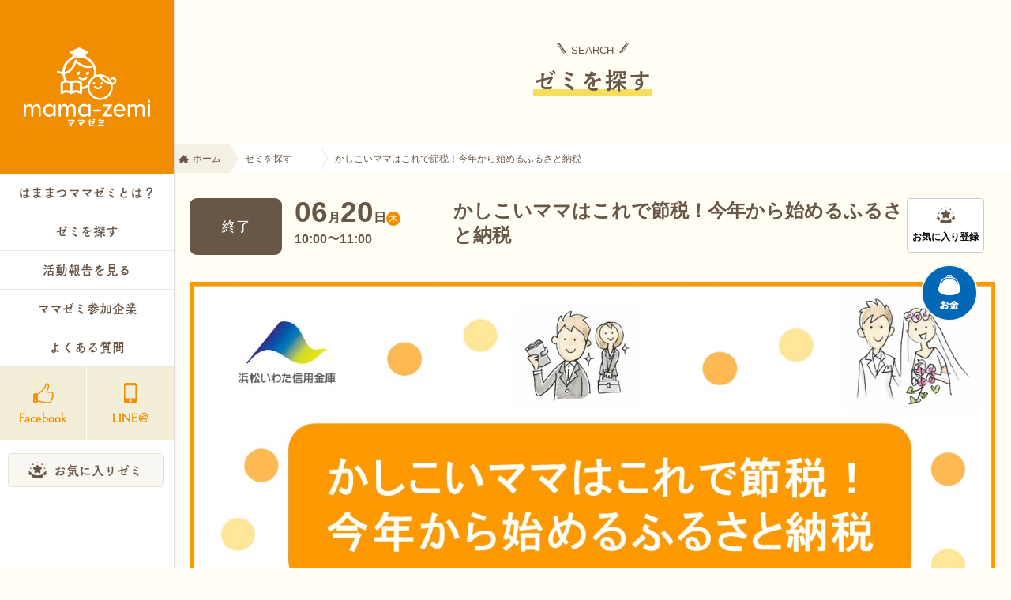

--- FILE ---
content_type: text/html; charset=UTF-8
request_url: https://mamazemi.com/zemi/detail/616
body_size: 21882
content:
<!DOCTYPE html>
<html lang="ja">
<head prefix="og: //ogp.me/ns# fb: //ogp.me/ns/fb# article: //ogp.me/ns/article#">
  
  <!-- Google Tag Manager -->
<script>(function(w,d,s,l,i){w[l]=w[l]||[];w[l].push({'gtm.start':
		new Date().getTime(),event:'gtm.js'});var f=d.getElementsByTagName(s)[0],
		j=d.createElement(s),dl=l!='dataLayer'?'&l='+l:'';j.async=true;j.src=
		'https://www.googletagmanager.com/gtm.js?id='+i+dl;f.parentNode.insertBefore(j,f);
	})(window,document,'script','dataLayer','GTM-N4S6CBG');</script>
<!-- End Google Tag Manager -->

<!-- LINE Tag Base Code -->
<!-- Do Not Modify -->
<script>
(function(g,d,o){
  g._ltq=g._ltq||[];g._lt=g._lt||function(){g._ltq.push(arguments)};
  var h=location.protocol==='https:'?'https://d.line-scdn.net':'http://d.line-cdn.net';
  var s=d.createElement('script');s.async=1;
  s.src=o||h+'/n/line_tag/public/release/v1/lt.js';
  var t=d.getElementsByTagName('script')[0];t.parentNode.insertBefore(s,t);
    })(window, document);
_lt('init', {
  customerType: 'account',
  tagId: '6ad10218-e8ff-42b2-bc8c-ca3c159934ab'
});
_lt('send', 'pv', ['6ad10218-e8ff-42b2-bc8c-ca3c159934ab']);
</script>
<noscript>
  <img height="1" width="1" style="display:none"
       src="https://tr.line.me/tag.gif?c_t=lap&t_id=6ad10218-e8ff-42b2-bc8c-ca3c159934ab&e=pv&noscript=1" />
</noscript>
<!-- End LINE Tag Base Code -->
<script>
_lt('send', 'cv', {
  type: 'Conversion'
},['6ad10218-e8ff-42b2-bc8c-ca3c159934ab']);
</script>

  
  <meta charset="UTF-8">
  <meta http-equiv="X-UA-Compatible" content="IE=edge">
  <meta name="viewport" content="width=device-width, initial-scale=1.0">
  <meta name="format-detection" content="telephone=no">
  
  <!-- OGP -->
  <meta property="fb:app_id" content="806301499520991">
  <meta property="og:title" content="はままつママゼミ ゼミ情報">
  <meta property="og:type" content="article">
  <meta property="og:description" content="かしこいママはこれで節税！今年から始めるふるさと納税">
  <meta property="og:url" content="//mamazemi.com/zemi/detail/616">
  <meta property="og:image" content="//mamazemi.com/uploads/seminar/e4599641c583e88292e86212e6800e601d034cf8.jpg">
  <meta property="og:site_name" content="はままつママゼミ mamazemi">
  <meta property="og:locale" content="ja_JP">
  <!-- OGP -->
  
  <link rel="apple-touch-icon" href="/images/apple-touch-icon.png">
  <link rel="icon" href="/images/favicon.ico">
  
  <meta name="description" content="浜松の地元企業が、子育て中のママのために学びや体験ができる場を多彩なテーマで企画する「ママゼミ」。参加費無料 子ども連れOK！ 託児付のゼミもあり、子どもがいても気軽に参加できます。情報収集や仲間作りに、楽しみながら役立ててくださいね！">
  
  <link rel="start" href="/" title="ホーム">
  
  <!-- <link rel="stylesheet" href="/common/css/import.css" media="all"> -->
  <link rel="stylesheet" href="/common/css/common-style.css" media="all">
  <link rel="stylesheet" href="/common/css/common-layout.css" media="all">
  <link rel="stylesheet" href="/common/css/zemi.css" media="all">
  
  <script src="//code.jquery.com/jquery-3.2.1.min.js"></script>
<script src="//cdnjs.cloudflare.com/ajax/libs/iScroll/5.2.0/iscroll.min.js"></script>
<script src="/common/js/drawer/drawer.js"></script>
<script src="/common/js/init.js"></script>
<script src="/common/js/form.js"></script>
<script src="/common/js/clip.js"></script>
<script src="https://webfont.fontplus.jp/accessor/script/fontplus.js?6qIZo1f9Iu8%3D&box=qMlUBqhh7sY%3D&aa=1&ab=2"></script>  
  <title>かしこいママはこれで節税！今年から始めるふるさと納税 - はままつママゼミ mamazemi | ママのための託児付講座 | 静岡県浜松市で開催中</title>
  
</head>
<body class="drawer drawer--top" id="top" onLoad="">
  <!-- Google Tag Manager (noscript) -->
<noscript><iframe src="https://www.googletagmanager.com/ns.html?id=GTM-N4S6CBG"
				  height="0" width="0" style="display:none;visibility:hidden"></iframe></noscript>
<!-- End Google Tag Manager (noscript) -->

<!-- FB -->
<div id="fb-root"></div>
<script>(function(d, s, id) {
  var js, fjs = d.getElementsByTagName(s)[0];
  if (d.getElementById(id)) return;
  js = d.createElement(s); js.id = id;
  js.src = 'https://connect.facebook.net/ja_JP/sdk.js#xfbml=1&version=v2.11';
  fjs.parentNode.insertBefore(js, fjs);
}(document, 'script', 'facebook-jssdk'));</script>
<!-- FB -->
  
  <div class="wrapper">
    <div class="box--header">
      <header role="banner" class="gHeader">
  <h1 class="siteName">
    <a href="/" class="logo">ママゼミ</a>
  </h1>

  <button type="button" class="drawer-toggle drawer-hamburger"><span class="drawer-hamburger-icon"></span> <span class="drawer-txt">menu</span></button>

  <nav class="drawer-nav gNav" role="navigation">
    <ul class=" gNav__items">
      <li class="gNav__item"><a href="/about/" class="gNav__link">はままつママゼミとは？</a></li>
      <li class="gNav__item"><a href="/zemi/" class="gNav__link">ゼミを探す</a></li>
      <li class="gNav__item"><a href="/reports/" class="gNav__link">活動報告を見る</a></li>
      <li class="gNav__item"><a href="/partners/" class="gNav__link">ママゼミ参加企業</a></li>
      <li class="gNav__item"><a href="/faq/" class="gNav__link">よくある質問</a></li>
    </ul>

    <div class="snsBox">
      <div class="snsBox__item">
        <a href="https://fb.me/hamamatsu.mamazemi/" class="snsBox__link"><img src="/images/ico_fb.png" alt="" class="ico">Facebook</a>
      </div>

      <div class="snsBox__item">
        <a href="//line.me/R/ti/p/TeMTucZVeR" class="snsBox__link"><img src="/images/ico_line.png" alt="" class="ico">LINE@</a>
      </div>
    </div>
  </nav>

  <div class="favBtn">
    <a href="/zemi/favorite" class="btn btn--fav"><img src="/images/ico_fav.png" alt="" class="icon"><span class="hidden-md">お気に入りゼミ</span></a>
  </div>
</header>
    </div>
    
    <div class="box--content container-fluid">
      <main role="main" class="content content--local">
        <!-- ////////////////// Content ////////////////// -->
        <h1 class="pageTitle title title--primary"> <span class="title__lead">SEARCH</span> <span class="title__main">ゼミを探す</span> </h1>
        <nav class="bc" role="navigation">
          <ul class="bc__items">
            <li class="bc__item"><a href="/" class="bc__link">ホーム</a></li>
            <li class="bc__item"><a href="/zemi" class="bc__link">ゼミを探す</a></li>
            <li class="bc__item current">かしこいママはこれで節税！今年から始めるふるさと納税</li>
          </ul>
        </nav>
        
        <section class="zemi">
          <header class="zemiHead">
                        
            <div class="zemiHead__title">
              <h2 class="zemi__title">かしこいママはこれで節税！今年から始めるふるさと納税</h2>
              <p class="zemi__sche">
                <time datetime="2024-06-20" class="zemi__date"><span class="fz--lg">06</span>月<span class="fz--lg">20</span>日<span class="zemi__day">木</span></time>
                <span class="zemi__time"><time datetime="10:00">10:00</time>〜<time datetime="11:00">11:00</time></span> 
              </p>
              <div class="zemi__status zemi__status--close">終了</div>
              <div class="zemi__cat">
                <img src="/images/home/ico_event-finance.png" alt="お金" class="img-responsive"> 
                <!-- /zemi__cat -->    
              </div>
              <div class="zemi__fav">
                <button class="zemi__fav__btn " data-id="616">お気に入り登録</button>
                <!-- /zemi__fav -->
              </div>
              <!-- /zemiHead__title -->
            </div>
            
            <figure class="zemi__pic">
              <img src="/uploads/seminar/e4599641c583e88292e86212e6800e601d034cf8.jpg" alt="写真：" class="img-responsive"> 
            </figure>
            
            <div class="zemi__detail">
              <dl class="capsule">
                <dt class="capsule__label">費用</dt>
                <dd class="capsule__word">参加無料</dd>
                <dt class="capsule__label">会場</dt>
                <dd class="capsule__word">リモート開催のため、ご自宅で参加可能です（Zoom） </dd>
              </dl>
              <dl class="capsule">
                <dt class="capsule__label">定員</dt>
                <dd class="capsule__word">30名</dd>
                <dt class="capsule__label">託児</dt>
                <dd class="capsule__word">なし 親子で参加いただけます</dd>
              </dl>
              <!-- /zemi__detail -->
            </div>
            
                          <p class="zemi__apply"><a href="#formBox" class="btn btn--primary" style=display:none>参加申込みはこちら</a></p>
                      </header>
          
          
                        <div class="zemiBody"><p class="lead lead--primary">
                             <b>かしこいママはこれで節税！今年から始めるふるさと納税</b>
                            </p><p>まだ始めていないママ必見！ふるさと納税には、返礼品だけじゃないメリットがたくさん！組み合わせてさらにおトクになる、その他節税制度もご紹介します♪<br />
<br />
講師：浜松いわた信用金庫職員<br />
<br />
</p></div>          
                    
          <section class="zemiBox">
            <h3 class="zemiBox__title title--secondary">会場について</h3>
                        <dl class="capsule">
              <dt class="capsule__label">費用</dt>
              <dd class="capsule__word">参加無料</dd>
                              <dt class="capsule__label">会場</dt>
                <dd class="capsule__word">リモート開催のため、ご自宅で参加可能です（Zoom） </dd>
                          </dl>
          </section>
          
                    
          
          <section class="zemiBox">
            <h3 class="zemiBox__title title--secondary">費用について</h3>
            <p class="zemi__txt">
              <strong>参加無料</strong>
              <small></small>
            </p>
          </section>
          
                      
                          <section class="zemiBox">
                <h3 class="zemiBox__title title--secondary">参加についてのお願い</h3>
                <p class="zemi__txt">★当日はオンラインゼミを予定しています。ご登録いただいたメールアドレスに事前に招待URLをお送りいたしますので、そちらに記載のURL・パスコードにてログインをお願い致します。
★視聴の際にはパソコンよりログインしていただくことを推奨致します。
★スマートフォン・タブレットにて視聴される場合は、事前にZoomアプリをインストールしていただきますようお願い致します。
★開催日当日のお問い合わせについてはお電話にてお願い致します。
</p>
              </section>
                        
            <section class="zemiBox">
              <h3 class="zemiBox__title title--secondary">申込方法について</h3>
              <ul class="list list--primary">
                <li class="list__item">先着順で受け付けます。申し込みフォームから参加したいゼミを選び、必要事項を入力のうえ送信してください。</li>
                <li class="list__item">申込内容を記載した自動返信メールをもってお申し込み完了となります。自動返信メールが届かない場合には、恐れ入りますがゼミ主催企業までご連絡ください。</li>
              </ul>
            </section>
            <section class="zemiBox">
              <h3 class="zemiBox__title title--secondary">お問い合わせ</h3>
              <div class="contactWrap">
                <section class="contact">
                  <h4 class="contact__title">電話でのお問い合せ</h4>
                  <p class="contact__txt contact__tel">
                    <span class="contact__tel__icon">053-450-3310</span>
                    <small class="contact__time">受付時間 平日 9:00〜17:00 ／ 担当 小櫻</small>
                  </p>
                </section>
                <section class="contact">
                  <h4 class="contact__title">メールでのお問い合せ</h4>
                  <p class="contact__txt contact__mail"><a href="mailto:hisb2607@hamamatsu-iwata.jp">hisb2607@hamamatsu-iwata.jp</a></p>
                </section>
              </div>
            </section>
            
                        
          </section>
          <section class="apply" id="formBox" style=display:none>
            <h2 class="title title--tertiary">参加申し込み</h2>
            
                          <p>フォームに必要事項をご入力のうえ、送信してください。
                <br>※お申し込み控えやご案内のメールをお送りしますので、「info@mamazemi.com」からのメールを受信できるよう設定してください。</p>
                <form method="post">
                  <dl class="formItems">
                    <dt class="formItem__label">
                      <label for="name">お名前 <span class="formItem__required">必須</span> </label>
                    </dt>
                    <dd class="formItem__content">
                      <input type="text" id="usrname" name="name" value="" class="inputItem inputItem--half"> 
                      <input type="hidden" id="seminarID" name="seminarID" value="616"> 
                      <input type="hidden" id="sponsorID" name="sponsorID" value="5">
                      <input type="hidden" id="childCare" name="childCare" value="0"> 
                      <input type="hidden" id="category_categoryID" name="category_categoryID" value="5"> 
                      <div class="error"></div>
                    </dd>
                    
                    <dt class="formItem__label">
                      <label for="mailAddress">Eメール<span class="formItem__required">必須</span></label>
                    </dt>
                    <dd class="formItem__content">
                      <input type="text" id="email" name="mailAddress" value="" class="inputItem inputItem--half">
                      <div class="error"></div>
                    </dd>
                    
                    <dt class="formItem__label">
                      <label for="tel">電話番号<span class="formItem__required">必須</span></label>
                    </dt>
                    <dd class="formItem__content">
                      <input type="text" id="tel" name="tel" value="" class="inputItem inputItem--half">
                      <div class="error"></div>
                    </dd>
                    
                    <dt class="formItem__label">
                      <label for="city">お住まいの区<span class="formItem__required">必須</span></label>
                    </dt>
                    <dd class="formItem__content">
                      <select id="city" name="city">
	<option value="0"></option>
	<option value="浜松市中央区">浜松市中央区</option>
	<option value="浜松市浜名区">浜松市浜名区</option>
	<option value="浜松市天竜区">浜松市天竜区</option>
	<option value="磐田市">磐田市</option>
	<option value="袋井市">袋井市</option>
	<option value="掛川市">掛川市</option>
	<option value="菊川市">菊川市</option>
	<option value="湖西市">湖西市</option>
	<option value="静岡市葵区">静岡市葵区</option>
	<option value="静岡市駿河区">静岡市駿河区</option>
	<option value="静岡市清水区">静岡市清水区</option>
	<option value="沼津市">沼津市</option>
	<option value="熱海市">熱海市</option>
	<option value="三島市">三島市</option>
	<option value="富士宮市">富士宮市</option>
	<option value="伊東市">伊東市</option>
	<option value="島田市">島田市</option>
	<option value="富士市">富士市</option>
	<option value="焼津市">焼津市</option>
	<option value="藤枝市">藤枝市</option>
	<option value="御殿場市">御殿場市</option>
	<option value="下田市">下田市</option>
	<option value="裾野市">裾野市</option>
	<option value="伊豆市">伊豆市</option>
	<option value="御前崎市">御前崎市</option>
	<option value="伊豆の国市">伊豆の国市</option>
	<option value="牧之原市">牧之原市</option>
	<option value="その他の静岡県内">その他の静岡県内</option>
	<option value="静岡県外">静岡県外</option>
</select>                      <div class="error"></div>
                    </dd>
                    
                                        
                    <dt class="formItem__label">
                      <label for="companion">同伴者の情報</label>
                    </dt>
                    <dd class="formItem__content">
                      <input type="text" class="inputItem inputItem--full" name="conmanion" value="" id="companion">
                      <br>
                      <small>一緒に参加されるお子様（性別・年齢）、ご家族の情報をご入力ください。</small>
                    </dd>
                  </dl>
                  <div class="submitBox">
                    <input type="submit" name="save" class="btn btn--submit" value="入力内容を確認する">
                  </div>
                </form>
                          </section>
            <!-- ////////////////// Content ////////////////// -->
          </main>
          
            <aside role="complementary" class="subContent">
    <div class="row">

      <div class="col-xs-12 col-sm-6">
        <section class="info facebook">
          <h2 class="info__title"><img src="/images/ico_fb2.png" alt="Facebook" class="icon">Facebook</h2>
          <div class="fbpage">
	          <div class="fb-page" data-href="https://www.facebook.com/hamamatsu.mamazemi/" data-tabs="timeline" data-width="500" data-height="400" data-small-header="true" data-adapt-container-width="true" data-hide-cover="false" data-show-facepile="false"><blockquote cite="https://www.facebook.com/hamamatsu.mamazemi/" class="fb-xfbml-parse-ignore"><a href="https://www.facebook.com/hamamatsu.mamazemi/">はままつママゼミ　＊mamazemi ＊</a></blockquote></div>
          </div>
         <!-- /.info -->
        </section>
      </div>

      <div class="col-xs-12 col-sm-6">
        <section class="info line">
          <h2 class="info__title"><img src="/images/ico_line2.png" alt="" class="icon">LINE@</h2>
          <div class="info__inner info__line">
            <div class="line__qr">
              <img src="/images/fig_qecode.png" alt="QRコード" class="img-responsive">
            </div>
            <div class="line__sp">
	            <a href="https://line.me/R/ti/p/%40zdq9228s"><img height="36" border="0" alt="友だち追加" src="https://scdn.line-apps.com/n/line_add_friends/btn/ja.png"></a>
            </div>
            <div class="line__desc">
              <p>はままつママゼミのLINE公式アカウントを友だち登録しよう！ゼミ情報を、どこよりも早くお届けします！</p>
            </div>
          </div>
        <!-- /.info -->
        </section>

        <section class="info">
          <h2 class="info__title"><img src="/images/ico_envelope2.png" alt="" class="icon">Information</h2>
          <div class="inqPartner">
            <div class="inqPartner__desc">
              <p>ゼミの内容やキャンセル等につきましては、主催企業へ直接お問い合わせください。</p>
            </div>
            <div class="inqPartner__btn">
              <p><a href="/partners/" class="btn btn--primary contact__more">企業一覧</a></p>
            </div>
          </div>
          <div class="info__inner">
            <section class="footContact">
              <h3 class="footContact__title">[事務局]</h3>
              <address>
                <p>認定NPO法人はままつ子育てネットワークぴっぴ</p>
<p><a href="https://npo.hamamatsu-pippi.net/contact/" class="btn btn--primary contact__more">お問い合わせ</a></p>
              </address>
            </section>
          </div>

        <!-- /.info -->
        </section>
      </div>
    </div>
  </aside>

  <footer role="contentinfo" class="gFooter">
    <nav class="footNav" role="navigation">
      <ul class="footNav__items">
        <li class="footNav__item"><a href="/about/" class="footNav__link">はままつママゼミとは？</a></li>
        <li class="footNav__item"><a href="/zemi/" class="footNav__link">ゼミを探す</a></li>
        <li class="footNav__item"><a href="/reports/" class="footNav__link">活動報告を見る</a></li>
        <li class="footNav__item"><a href="/partners/" class="footNav__link">ママゼミ参加企業</a></li>
        <li class="footNav__item"><a href="/faq/" class="footNav__link">よくある質問</a></li>
        <li class="footNav__item"><a href="/privacy/" class="footNav__link">個人情報保護方針</a></li>
      </ul>
    </nav>
    <p class="copyright"><small>&copy; 2017 はままつママゼミコンソーシアム</small></p>
  </footer>

  <div class="totop"><a href="#top" class="totop__link">Page Top</a></div>
<!-- /container-fluid -->
</div>
          
        </div>
      </body>
      </html>

--- FILE ---
content_type: text/css
request_url: https://mamazemi.com/common/css/common-style.css
body_size: 30615
content:
@charset "UTF-8";
/*! normalize.css v7.0.0 | MIT License | github.com/necolas/normalize.css */
/* Document
   ========================================================================== */
/**
 * 1. Correct the line height in all browsers.
 * 2. Prevent adjustments of font size after orientation changes in
 *    IE on Windows Phone and in iOS.
 */
html {
  line-height: 1.15;
  /* 1 */
  -ms-text-size-adjust: 100%;
  /* 2 */
  -webkit-text-size-adjust: 100%;
  /* 2 */
}

/* Sections
   ========================================================================== */
/**
 * Remove the margin in all browsers (opinionated).
 */
body {
  margin: 0;
}

/**
 * Add the correct display in IE 9-.
 */
article,
aside,
footer,
header,
nav,
section {
  display: block;
}

/**
 * Correct the font size and margin on `h1` elements within `section` and
 * `article` contexts in Chrome, Firefox, and Safari.
 */
h1 {
  font-size: 2em;
  margin: 0.67em 0;
}

/* Grouping content
   ========================================================================== */
/**
 * Add the correct display in IE 9-.
 * 1. Add the correct display in IE.
 */
figcaption,
figure,
main {
  /* 1 */
  display: block;
}

/**
 * Add the correct margin in IE 8.
 */
figure {
  margin: 1em 40px;
}

/**
 * 1. Add the correct box sizing in Firefox.
 * 2. Show the overflow in Edge and IE.
 */
hr {
  box-sizing: content-box;
  /* 1 */
  height: 0;
  /* 1 */
  overflow: visible;
  /* 2 */
}

/**
 * 1. Correct the inheritance and scaling of font size in all browsers.
 * 2. Correct the odd `em` font sizing in all browsers.
 */
pre {
  font-family: monospace, monospace;
  /* 1 */
  font-size: 1em;
  /* 2 */
}

/* Text-level semantics
   ========================================================================== */
/**
 * 1. Remove the gray background on active links in IE 10.
 * 2. Remove gaps in links underline in iOS 8+ and Safari 8+.
 */
a {
  background-color: transparent;
  /* 1 */
  -webkit-text-decoration-skip: objects;
  /* 2 */
}

/**
 * 1. Remove the bottom border in Chrome 57- and Firefox 39-.
 * 2. Add the correct text decoration in Chrome, Edge, IE, Opera, and Safari.
 */
abbr[title] {
  border-bottom: none;
  /* 1 */
  text-decoration: underline;
  /* 2 */
  text-decoration: underline dotted;
  /* 2 */
}

/**
 * Prevent the duplicate application of `bolder` by the next rule in Safari 6.
 */
b,
strong {
  font-weight: inherit;
}

/**
 * Add the correct font weight in Chrome, Edge, and Safari.
 */
b,
strong {
  font-weight: bolder;
}

/**
 * 1. Correct the inheritance and scaling of font size in all browsers.
 * 2. Correct the odd `em` font sizing in all browsers.
 */
code,
kbd,
samp {
  font-family: monospace, monospace;
  /* 1 */
  font-size: 1em;
  /* 2 */
}

/**
 * Add the correct font style in Android 4.3-.
 */
dfn {
  font-style: italic;
}

/**
 * Add the correct background and color in IE 9-.
 */
mark {
  background-color: #ff0;
  color: #000;
}

/**
 * Add the correct font size in all browsers.
 */
small {
  font-size: 80%;
}

/**
 * Prevent `sub` and `sup` elements from affecting the line height in
 * all browsers.
 */
sub,
sup {
  font-size: 75%;
  line-height: 0;
  position: relative;
  vertical-align: baseline;
}

sub {
  bottom: -0.25em;
}

sup {
  top: -0.5em;
}

/* Embedded content
   ========================================================================== */
/**
 * Add the correct display in IE 9-.
 */
audio,
video {
  display: inline-block;
}

/**
 * Add the correct display in iOS 4-7.
 */
audio:not([controls]) {
  display: none;
  height: 0;
}

/**
 * Remove the border on images inside links in IE 10-.
 */
img {
  border-style: none;
}

/**
 * Hide the overflow in IE.
 */
svg:not(:root) {
  overflow: hidden;
}

/* Forms
   ========================================================================== */
/**
 * 1. Change the font styles in all browsers (opinionated).
 * 2. Remove the margin in Firefox and Safari.
 */
button,
input,
optgroup,
select,
textarea {
  font-family: sans-serif;
  /* 1 */
  font-size: 100%;
  /* 1 */
  line-height: 1.15;
  /* 1 */
  margin: 0;
  /* 2 */
}

/**
 * Show the overflow in IE.
 * 1. Show the overflow in Edge.
 */
button,
input {
  /* 1 */
  overflow: visible;
}

/**
 * Remove the inheritance of text transform in Edge, Firefox, and IE.
 * 1. Remove the inheritance of text transform in Firefox.
 */
button,
select {
  /* 1 */
  text-transform: none;
}

/**
 * 1. Prevent a WebKit bug where (2) destroys native `audio` and `video`
 *    controls in Android 4.
 * 2. Correct the inability to style clickable types in iOS and Safari.
 */
button,
html [type="button"],
[type="reset"],
[type="submit"] {
  -webkit-appearance: button;
  /* 2 */
}

/**
 * Remove the inner border and padding in Firefox.
 */
button::-moz-focus-inner,
[type="button"]::-moz-focus-inner,
[type="reset"]::-moz-focus-inner,
[type="submit"]::-moz-focus-inner {
  border-style: none;
  padding: 0;
}

/**
 * Restore the focus styles unset by the previous rule.
 */
button:-moz-focusring,
[type="button"]:-moz-focusring,
[type="reset"]:-moz-focusring,
[type="submit"]:-moz-focusring {
  outline: 1px dotted ButtonText;
}

/**
 * Correct the padding in Firefox.
 */
fieldset {
  padding: 0.35em 0.75em 0.625em;
}

/**
 * 1. Correct the text wrapping in Edge and IE.
 * 2. Correct the color inheritance from `fieldset` elements in IE.
 * 3. Remove the padding so developers are not caught out when they zero out
 *    `fieldset` elements in all browsers.
 */
legend {
  box-sizing: border-box;
  /* 1 */
  color: inherit;
  /* 2 */
  display: table;
  /* 1 */
  max-width: 100%;
  /* 1 */
  padding: 0;
  /* 3 */
  white-space: normal;
  /* 1 */
}

/**
 * 1. Add the correct display in IE 9-.
 * 2. Add the correct vertical alignment in Chrome, Firefox, and Opera.
 */
progress {
  display: inline-block;
  /* 1 */
  vertical-align: baseline;
  /* 2 */
}

/**
 * Remove the default vertical scrollbar in IE.
 */
textarea {
  overflow: auto;
}

/**
 * 1. Add the correct box sizing in IE 10-.
 * 2. Remove the padding in IE 10-.
 */
[type="checkbox"],
[type="radio"] {
  box-sizing: border-box;
  /* 1 */
  padding: 0;
  /* 2 */
}

/**
 * Correct the cursor style of increment and decrement buttons in Chrome.
 */
[type="number"]::-webkit-inner-spin-button,
[type="number"]::-webkit-outer-spin-button {
  height: auto;
}

/**
 * 1. Correct the odd appearance in Chrome and Safari.
 * 2. Correct the outline style in Safari.
 */
[type="search"] {
  -webkit-appearance: textfield;
  /* 1 */
  outline-offset: -2px;
  /* 2 */
}

/**
 * Remove the inner padding and cancel buttons in Chrome and Safari on macOS.
 */
[type="search"]::-webkit-search-cancel-button,
[type="search"]::-webkit-search-decoration {
  -webkit-appearance: none;
}

/**
 * 1. Correct the inability to style clickable types in iOS and Safari.
 * 2. Change font properties to `inherit` in Safari.
 */
::-webkit-file-upload-button {
  -webkit-appearance: button;
  /* 1 */
  font: inherit;
  /* 2 */
}

/* Interactive
   ========================================================================== */
/*
 * Add the correct display in IE 9-.
 * 1. Add the correct display in Edge, IE, and Firefox.
 */
details,
menu {
  display: block;
}

/*
 * Add the correct display in all browsers.
 */
summary {
  display: list-item;
}

/* Scripting
   ========================================================================== */
/**
 * Add the correct display in IE 9-.
 */
canvas {
  display: inline-block;
}

/**
 * Add the correct display in IE.
 */
template {
  display: none;
}

/* Hidden
   ========================================================================== */
/**
 * Add the correct display in IE 10-.
 */
[hidden] {
  display: none;
}

* {
  box-sizing: border-box;
}

html {
  font-family: "游ゴシック", YuGothic, "ヒラギノ角ゴ ProN W3", "Hiragino Kaku Gothic ProN", "メイリオ", Meiryo, sans-serif;
  font-size: 62.5%;
  line-height: 1;
}

body {
  position: relative;
  margin: 0;
  padding: 0;
  font-size: 1.4rem;
  background-color: #fffdf4;
  padding-top: 4rem;
}

address,
em {
  font-style: normal;
}

a:hover, a:active, a:visited {
  text-decoration: none;
}

p {
  margin-top: 0;
}

ul {
  padding-left: 1.5em;
}

ol {
  padding-left: 1.5em;
}

figure {
  margin: 0;
}

header,
nav {
  line-height: 1.0;
}

main {
  display: block;
}

/*! Grid system based on Flexbox Grid https://github.com/kristoferjoseph/flexboxgrid */
.container-fluid,
.container {
  margin-right: auto;
  margin-left: auto;
}

.container-fluid {
  padding-right: 1.5rem;
  padding-left: 1.5rem;
}

.row {
  display: -ms-flexbox;
  display: flex;
  -ms-flex-direction: row;
      flex-direction: row;
  box-sizing: border-box;
  margin-right: -1.5rem;
  margin-left: -1.5rem;
  -ms-flex: 0 1 auto;
      flex: 0 1 auto;
  -ms-flex-wrap: wrap;
      flex-wrap: wrap;
}

.row.reverse {
  -ms-flex-direction: row-reverse;
      flex-direction: row-reverse;
}

.col.reverse {
  -ms-flex-direction: column-reverse;
      flex-direction: column-reverse;
}

.col-xs,
.col-xs-1,
.col-xs-2,
.col-xs-3,
.col-xs-4,
.col-xs-5,
.col-xs-6,
.col-xs-7,
.col-xs-8,
.col-xs-9,
.col-xs-10,
.col-xs-11,
.col-xs-12,
.col-xs-offset-0,
.col-xs-offset-1,
.col-xs-offset-2,
.col-xs-offset-3,
.col-xs-offset-4,
.col-xs-offset-5,
.col-xs-offset-6,
.col-xs-offset-7,
.col-xs-offset-8,
.col-xs-offset-9,
.col-xs-offset-10,
.col-xs-offset-11,
.col-xs-offset-12 {
  box-sizing: border-box;
  padding-right: 1.5rem;
  padding-left: 1.5rem;
  -ms-flex: 0 0 auto;
      flex: 0 0 auto;
}

.col-xs {
  max-width: 100%;
  -ms-flex-positive: 1;
      flex-grow: 1;
  -ms-flex-preferred-size: 0;
      flex-basis: 0;
}

.col-xs-1 {
  max-width: 8.33333333%;
  -ms-flex-preferred-size: 8.33333333%;
      flex-basis: 8.33333333%;
}

.col-xs-2 {
  max-width: 16.66666667%;
  -ms-flex-preferred-size: 16.66666667%;
      flex-basis: 16.66666667%;
}

.col-xs-3 {
  max-width: 25%;
  -ms-flex-preferred-size: 25%;
      flex-basis: 25%;
}

.col-xs-4 {
  max-width: 33.33333333%;
  -ms-flex-preferred-size: 33.33333333%;
      flex-basis: 33.33333333%;
}

.col-xs-5 {
  max-width: 41.66666667%;
  -ms-flex-preferred-size: 41.66666667%;
      flex-basis: 41.66666667%;
}

.col-xs-6 {
  max-width: 50%;
  -ms-flex-preferred-size: 50%;
      flex-basis: 50%;
}

.col-xs-7 {
  max-width: 58.33333333%;
  -ms-flex-preferred-size: 58.33333333%;
      flex-basis: 58.33333333%;
}

.col-xs-8 {
  max-width: 66.66666667%;
  -ms-flex-preferred-size: 66.66666667%;
      flex-basis: 66.66666667%;
}

.col-xs-9 {
  max-width: 75%;
  -ms-flex-preferred-size: 75%;
      flex-basis: 75%;
}

.col-xs-10 {
  max-width: 83.33333333%;
  -ms-flex-preferred-size: 83.33333333%;
      flex-basis: 83.33333333%;
}

.col-xs-11 {
  max-width: 91.66666667%;
  -ms-flex-preferred-size: 91.66666667%;
      flex-basis: 91.66666667%;
}

.col-xs-12 {
  max-width: 100%;
  -ms-flex-preferred-size: 100%;
      flex-basis: 100%;
}

.col-xs-offset-0 {
  margin-left: 0;
}

.col-xs-offset-1 {
  margin-left: 8.33333333%;
}

.col-xs-offset-2 {
  margin-left: 16.66666667%;
}

.col-xs-offset-3 {
  margin-left: 25%;
}

.col-xs-offset-4 {
  margin-left: 33.33333333%;
}

.col-xs-offset-5 {
  margin-left: 41.66666667%;
}

.col-xs-offset-6 {
  margin-left: 50%;
}

.col-xs-offset-7 {
  margin-left: 58.33333333%;
}

.col-xs-offset-8 {
  margin-left: 66.66666667%;
}

.col-xs-offset-9 {
  margin-left: 75%;
}

.col-xs-offset-10 {
  margin-left: 83.33333333%;
}

.col-xs-offset-11 {
  margin-left: 91.66666667%;
}

.start-xs {
  text-align: start;
  -ms-flex-pack: start;
      justify-content: flex-start;
}

.center-xs {
  text-align: center;
  -ms-flex-pack: center;
      justify-content: center;
}

.end-xs {
  text-align: end;
  -ms-flex-pack: end;
      justify-content: flex-end;
}

.top-xs {
  -ms-flex-align: start;
      align-items: flex-start;
}

.middle-xs {
  -ms-flex-align: center;
      align-items: center;
}

.bottom-xs {
  -ms-flex-align: end;
      align-items: flex-end;
}

.around-xs {
  -ms-flex-pack: distribute;
      justify-content: space-around;
}

.between-xs {
  -ms-flex-pack: justify;
      justify-content: space-between;
}

.first-xs {
  -ms-flex-order: -1;
      order: -1;
}

.last-xs {
  -ms-flex-order: 1;
      order: 1;
}

/*!
 * jquery-drawer v3.2.2
 * Flexible drawer menu using jQuery, iScroll and CSS.
 * http://git.blivesta.com/drawer
 * License : MIT
 * Author : blivesta <design@blivesta.com> (http://blivesta.com/)
 */
.drawer-open {
  overflow: hidden !important;
}

.drawer-nav {
  position: fixed;
  z-index: 2;
  top: 0;
  overflow: hidden;
  width: 16.25rem;
  height: 100%;
  color: #222;
  background-color: #fff;
}

.drawer-brand {
  font-size: 1.5rem;
  font-weight: 700;
  line-height: 3.75rem;
  display: block;
  padding-right: .75rem;
  padding-left: .75rem;
  text-decoration: none;
  color: #222;
}

.drawer-menu {
  margin: 0;
  padding: 0;
  list-style: none;
}

.drawer-menu-item {
  font-size: 1rem;
  display: block;
  padding: .75rem;
  text-decoration: none;
  color: #222;
}

.drawer-menu-item:hover {
  text-decoration: underline;
  color: #555;
  background-color: transparent;
}

.drawer-overlay {
  position: fixed;
  z-index: 1;
  top: 0;
  left: 0;
  display: none;
  width: 100%;
  height: 100%;
  background-color: rgba(0, 0, 0, 0.2);
}

.drawer-open .drawer-overlay {
  display: block;
}

.drawer--top .drawer-nav {
  top: -100%;
  left: 0;
  width: 100%;
  height: auto;
  max-height: 100%;
  transition: top 0.6s cubic-bezier(0.19, 1, 0.22, 1);
}

.drawer--top.drawer-open .drawer-nav {
  top: 0;
}

.drawer--top .drawer-hamburger,
.drawer--top.drawer-open .drawer-hamburger {
  right: 0;
}

.drawer--left .drawer-nav {
  left: -16.25rem;
  transition: left 0.6s cubic-bezier(0.19, 1, 0.22, 1);
}

.drawer--left .drawer-hamburger,
.drawer--left.drawer-open .drawer-nav,
.drawer--left.drawer-open .drawer-navbar .drawer-hamburger {
  left: 0;
}

.drawer--left.drawer-open .drawer-hamburger {
  left: 16.25rem;
}

.drawer--right .drawer-nav {
  right: -16.25rem;
  transition: right 0.6s cubic-bezier(0.19, 1, 0.22, 1);
}

.drawer--right .drawer-hamburger,
.drawer--right.drawer-open .drawer-nav,
.drawer--right.drawer-open .drawer-navbar .drawer-hamburger {
  right: 0;
}

.drawer--right.drawer-open .drawer-hamburger {
  right: 16.25rem;
}

.drawer-hamburger {
  position: fixed;
  z-index: 4;
  top: 0;
  display: block;
  box-sizing: content-box;
  width: 2rem;
  padding: 0;
  padding: 18px .75rem 30px;
  transition: all 0.6s cubic-bezier(0.19, 1, 0.22, 1);
  transform: translateZ(0);
  border: 0;
  outline: 0;
  background-color: transparent;
}

.drawer-hamburger:hover {
  cursor: pointer;
  background-color: transparent;
}

.drawer-hamburger-icon {
  position: relative;
  display: block;
  margin-top: 10px;
}

.drawer-hamburger-icon,
.drawer-hamburger-icon:after,
.drawer-hamburger-icon:before {
  width: 100%;
  height: 2px;
  transition: all 0.6s cubic-bezier(0.19, 1, 0.22, 1);
  background-color: #222;
}

.drawer-hamburger-icon:after,
.drawer-hamburger-icon:before {
  position: absolute;
  top: -10px;
  left: 0;
  content: " ";
}

.drawer-hamburger-icon:after {
  top: 10px;
}

.drawer-open .drawer-hamburger-icon {
  background-color: transparent;
}

.drawer-open .drawer-hamburger-icon:after,
.drawer-open .drawer-hamburger-icon:before {
  top: 0;
}

.drawer-open .drawer-hamburger-icon:before {
  transform: rotate(45deg);
}

.drawer-open .drawer-hamburger-icon:after {
  transform: rotate(-45deg);
}

.sr-only {
  position: absolute;
  overflow: hidden;
  clip: rect(0, 0, 0, 0);
  width: 1px;
  height: 1px;
  margin: -1px;
  padding: 0;
  border: 0;
}

.sr-only-focusable:active,
.sr-only-focusable:focus {
  position: static;
  overflow: visible;
  clip: auto;
  width: auto;
  height: auto;
  margin: 0;
}

.drawer--sidebar,
.drawer--sidebar .drawer-contents {
  background-color: #fff;
}

.drawer--navbarTopGutter {
  padding-top: 3.75rem;
}

.drawer-navbar .drawer-navbar-header {
  border-bottom: 1px solid #ddd;
  background-color: #fff;
}

.drawer-navbar {
  z-index: 3;
  top: 0;
  width: 100%;
}

.drawer-navbar--fixed {
  position: fixed;
}

.drawer-navbar-header {
  position: relative;
  z-index: 3;
  box-sizing: border-box;
  width: 100%;
  height: 3.75rem;
  padding: 0 .75rem;
  text-align: center;
}

.drawer-navbar .drawer-brand {
  line-height: 3.75rem;
  display: inline-block;
  padding-top: 0;
  padding-bottom: 0;
  text-decoration: none;
}

.drawer-navbar .drawer-brand:hover {
  background-color: transparent;
}

.drawer-navbar .drawer-nav {
  padding-top: 3.75rem;
}

.drawer-navbar .drawer-menu {
  padding-bottom: 7.5rem;
}

.drawer-dropdown-menu {
  display: none;
  box-sizing: border-box;
  width: 100%;
  margin: 0;
  padding: 0;
  background-color: #fff;
}

.drawer-dropdown-menu > li {
  width: 100%;
  list-style: none;
}

.drawer-dropdown-menu-item {
  line-height: 3.75rem;
  display: block;
  padding: 0;
  padding-right: .75rem;
  padding-left: 1.5rem;
  text-decoration: none;
  color: #222;
}

.drawer-dropdown-menu-item:hover {
  text-decoration: underline;
  color: #555;
  background-color: transparent;
}

.drawer-dropdown.open > .drawer-dropdown-menu {
  display: block;
}

.drawer-dropdown .drawer-caret {
  display: inline-block;
  width: 0;
  height: 0;
  margin-left: 4px;
  transition: transform .2s ease, opacity .2s ease;
  transform: rotate(0deg);
  vertical-align: middle;
  border-top: 4px solid;
  border-right: 4px solid transparent;
  border-left: 4px solid transparent;
}

.drawer-dropdown.open .drawer-caret {
  transform: rotate(180deg);
}

.drawer-container {
  margin-right: auto;
  margin-left: auto;
}

@media screen and (min-width: 768px){
  body{
    padding-top: 8rem;
    font-size: 1.6rem;
  }
  .container{
    width: 120rem;
  }
  .col-sm,
  .col-sm-1,
  .col-sm-2,
  .col-sm-3,
  .col-sm-4,
  .col-sm-5,
  .col-sm-6,
  .col-sm-7,
  .col-sm-8,
  .col-sm-9,
  .col-sm-10,
  .col-sm-11,
  .col-sm-12,
  .col-sm-offset-0,
  .col-sm-offset-1,
  .col-sm-offset-2,
  .col-sm-offset-3,
  .col-sm-offset-4,
  .col-sm-offset-5,
  .col-sm-offset-6,
  .col-sm-offset-7,
  .col-sm-offset-8,
  .col-sm-offset-9,
  .col-sm-offset-10,
  .col-sm-offset-11,
  .col-sm-offset-12{
    box-sizing: border-box;
    padding-right: 1.5rem;
    padding-left: 1.5rem;
    -ms-flex: 0 0 auto;
        flex: 0 0 auto;
  }
  .col-sm{
    max-width: 100%;
    -ms-flex-positive: 1;
        flex-grow: 1;
    -ms-flex-preferred-size: 0;
        flex-basis: 0;
  }
  .col-sm-1{
    max-width: 8.33333333%;
    -ms-flex-preferred-size: 8.33333333%;
        flex-basis: 8.33333333%;
  }
  .col-sm-2{
    max-width: 16.66666667%;
    -ms-flex-preferred-size: 16.66666667%;
        flex-basis: 16.66666667%;
  }
  .col-sm-3{
    max-width: 25%;
    -ms-flex-preferred-size: 25%;
        flex-basis: 25%;
  }
  .col-sm-4{
    max-width: 33.33333333%;
    -ms-flex-preferred-size: 33.33333333%;
        flex-basis: 33.33333333%;
  }
  .col-sm-5{
    max-width: 41.66666667%;
    -ms-flex-preferred-size: 41.66666667%;
        flex-basis: 41.66666667%;
  }
  .col-sm-6{
    max-width: 50%;
    -ms-flex-preferred-size: 50%;
        flex-basis: 50%;
  }
  .col-sm-7{
    max-width: 58.33333333%;
    -ms-flex-preferred-size: 58.33333333%;
        flex-basis: 58.33333333%;
  }
  .col-sm-8{
    max-width: 66.66666667%;
    -ms-flex-preferred-size: 66.66666667%;
        flex-basis: 66.66666667%;
  }
  .col-sm-9{
    max-width: 75%;
    -ms-flex-preferred-size: 75%;
        flex-basis: 75%;
  }
  .col-sm-10{
    max-width: 83.33333333%;
    -ms-flex-preferred-size: 83.33333333%;
        flex-basis: 83.33333333%;
  }
  .col-sm-11{
    max-width: 91.66666667%;
    -ms-flex-preferred-size: 91.66666667%;
        flex-basis: 91.66666667%;
  }
  .col-sm-12{
    max-width: 100%;
    -ms-flex-preferred-size: 100%;
        flex-basis: 100%;
  }
  .col-sm-offset-0{
    margin-left: 0;
  }
  .col-sm-offset-1{
    margin-left: 8.33333333%;
  }
  .col-sm-offset-2{
    margin-left: 16.66666667%;
  }
  .col-sm-offset-3{
    margin-left: 25%;
  }
  .col-sm-offset-4{
    margin-left: 33.33333333%;
  }
  .col-sm-offset-5{
    margin-left: 41.66666667%;
  }
  .col-sm-offset-6{
    margin-left: 50%;
  }
  .col-sm-offset-7{
    margin-left: 58.33333333%;
  }
  .col-sm-offset-8{
    margin-left: 66.66666667%;
  }
  .col-sm-offset-9{
    margin-left: 75%;
  }
  .col-sm-offset-10{
    margin-left: 83.33333333%;
  }
  .col-sm-offset-11{
    margin-left: 91.66666667%;
  }
  .start-sm{
    text-align: start;
    -ms-flex-pack: start;
        justify-content: flex-start;
  }
  .center-sm{
    text-align: center;
    -ms-flex-pack: center;
        justify-content: center;
  }
  .end-sm{
    text-align: end;
    -ms-flex-pack: end;
        justify-content: flex-end;
  }
  .top-sm{
    -ms-flex-align: start;
        align-items: flex-start;
  }
  .middle-sm{
    -ms-flex-align: center;
        align-items: center;
  }
  .bottom-sm{
    -ms-flex-align: end;
        align-items: flex-end;
  }
  .around-sm{
    -ms-flex-pack: distribute;
        justify-content: space-around;
  }
  .between-sm{
    -ms-flex-pack: justify;
        justify-content: space-between;
  }
  .first-sm{
    -ms-flex-order: -1;
        order: -1;
  }
  .last-sm{
    -ms-flex-order: 1;
        order: 1;
  }
}

@media screen and (min-width: 1024px){
  body{
    padding-top: 0;
  }
  .container{
    width: 97rem;
  }
  .col-md,
  .col-md-1,
  .col-md-2,
  .col-md-3,
  .col-md-4,
  .col-md-5,
  .col-md-6,
  .col-md-7,
  .col-md-8,
  .col-md-9,
  .col-md-10,
  .col-md-11,
  .col-md-12,
  .col-md-offset-0,
  .col-md-offset-1,
  .col-md-offset-2,
  .col-md-offset-3,
  .col-md-offset-4,
  .col-md-offset-5,
  .col-md-offset-6,
  .col-md-offset-7,
  .col-md-offset-8,
  .col-md-offset-9,
  .col-md-offset-10,
  .col-md-offset-11,
  .col-md-offset-12{
    box-sizing: border-box;
    padding-right: 1.5rem;
    padding-left: 1.5rem;
    -ms-flex: 0 0 auto;
        flex: 0 0 auto;
  }
  .col-md{
    max-width: 100%;
    -ms-flex-positive: 1;
        flex-grow: 1;
    -ms-flex-preferred-size: 0;
        flex-basis: 0;
  }
  .col-md-1{
    max-width: 8.33333333%;
    -ms-flex-preferred-size: 8.33333333%;
        flex-basis: 8.33333333%;
  }
  .col-md-2{
    max-width: 16.66666667%;
    -ms-flex-preferred-size: 16.66666667%;
        flex-basis: 16.66666667%;
  }
  .col-md-3{
    max-width: 25%;
    -ms-flex-preferred-size: 25%;
        flex-basis: 25%;
  }
  .col-md-4{
    max-width: 33.33333333%;
    -ms-flex-preferred-size: 33.33333333%;
        flex-basis: 33.33333333%;
  }
  .col-md-5{
    max-width: 41.66666667%;
    -ms-flex-preferred-size: 41.66666667%;
        flex-basis: 41.66666667%;
  }
  .col-md-6{
    max-width: 50%;
    -ms-flex-preferred-size: 50%;
        flex-basis: 50%;
  }
  .col-md-7{
    max-width: 58.33333333%;
    -ms-flex-preferred-size: 58.33333333%;
        flex-basis: 58.33333333%;
  }
  .col-md-8{
    max-width: 66.66666667%;
    -ms-flex-preferred-size: 66.66666667%;
        flex-basis: 66.66666667%;
  }
  .col-md-9{
    max-width: 75%;
    -ms-flex-preferred-size: 75%;
        flex-basis: 75%;
  }
  .col-md-10{
    max-width: 83.33333333%;
    -ms-flex-preferred-size: 83.33333333%;
        flex-basis: 83.33333333%;
  }
  .col-md-11{
    max-width: 91.66666667%;
    -ms-flex-preferred-size: 91.66666667%;
        flex-basis: 91.66666667%;
  }
  .col-md-12{
    max-width: 100%;
    -ms-flex-preferred-size: 100%;
        flex-basis: 100%;
  }
  .col-md-offset-0{
    margin-left: 0;
  }
  .col-md-offset-1{
    margin-left: 8.33333333%;
  }
  .col-md-offset-2{
    margin-left: 16.66666667%;
  }
  .col-md-offset-3{
    margin-left: 25%;
  }
  .col-md-offset-4{
    margin-left: 33.33333333%;
  }
  .col-md-offset-5{
    margin-left: 41.66666667%;
  }
  .col-md-offset-6{
    margin-left: 50%;
  }
  .col-md-offset-7{
    margin-left: 58.33333333%;
  }
  .col-md-offset-8{
    margin-left: 66.66666667%;
  }
  .col-md-offset-9{
    margin-left: 75%;
  }
  .col-md-offset-10{
    margin-left: 83.33333333%;
  }
  .col-md-offset-11{
    margin-left: 91.66666667%;
  }
  .start-md{
    text-align: start;
    -ms-flex-pack: start;
        justify-content: flex-start;
  }
  .center-md{
    text-align: center;
    -ms-flex-pack: center;
        justify-content: center;
  }
  .end-md{
    text-align: end;
    -ms-flex-pack: end;
        justify-content: flex-end;
  }
  .top-md{
    -ms-flex-align: start;
        align-items: flex-start;
  }
  .middle-md{
    -ms-flex-align: center;
        align-items: center;
  }
  .bottom-md{
    -ms-flex-align: end;
        align-items: flex-end;
  }
  .around-md{
    -ms-flex-pack: distribute;
        justify-content: space-around;
  }
  .between-md{
    -ms-flex-pack: justify;
        justify-content: space-between;
  }
  .first-md{
    -ms-flex-order: -1;
        order: -1;
  }
  .last-md{
    -ms-flex-order: 1;
        order: 1;
  }
}

@media screen and (min-width: 1200px){
  .container{
    width: 117rem;
  }
  .col-lg,
  .col-lg-1,
  .col-lg-2,
  .col-lg-3,
  .col-lg-4,
  .col-lg-5,
  .col-lg-6,
  .col-lg-7,
  .col-lg-8,
  .col-lg-9,
  .col-lg-10,
  .col-lg-11,
  .col-lg-12,
  .col-lg-offset-0,
  .col-lg-offset-1,
  .col-lg-offset-2,
  .col-lg-offset-3,
  .col-lg-offset-4,
  .col-lg-offset-5,
  .col-lg-offset-6,
  .col-lg-offset-7,
  .col-lg-offset-8,
  .col-lg-offset-9,
  .col-lg-offset-10,
  .col-lg-offset-11,
  .col-lg-offset-12{
    box-sizing: border-box;
    padding-right: 1.5rem;
    padding-left: 1.5rem;
    -ms-flex: 0 0 auto;
        flex: 0 0 auto;
  }
  .col-lg{
    max-width: 100%;
    -ms-flex-positive: 1;
        flex-grow: 1;
    -ms-flex-preferred-size: 0;
        flex-basis: 0;
  }
  .col-lg-1{
    max-width: 8.33333333%;
    -ms-flex-preferred-size: 8.33333333%;
        flex-basis: 8.33333333%;
  }
  .col-lg-2{
    max-width: 16.66666667%;
    -ms-flex-preferred-size: 16.66666667%;
        flex-basis: 16.66666667%;
  }
  .col-lg-3{
    max-width: 25%;
    -ms-flex-preferred-size: 25%;
        flex-basis: 25%;
  }
  .col-lg-4{
    max-width: 33.33333333%;
    -ms-flex-preferred-size: 33.33333333%;
        flex-basis: 33.33333333%;
  }
  .col-lg-5{
    max-width: 41.66666667%;
    -ms-flex-preferred-size: 41.66666667%;
        flex-basis: 41.66666667%;
  }
  .col-lg-6{
    max-width: 50%;
    -ms-flex-preferred-size: 50%;
        flex-basis: 50%;
  }
  .col-lg-7{
    max-width: 58.33333333%;
    -ms-flex-preferred-size: 58.33333333%;
        flex-basis: 58.33333333%;
  }
  .col-lg-8{
    max-width: 66.66666667%;
    -ms-flex-preferred-size: 66.66666667%;
        flex-basis: 66.66666667%;
  }
  .col-lg-9{
    max-width: 75%;
    -ms-flex-preferred-size: 75%;
        flex-basis: 75%;
  }
  .col-lg-10{
    max-width: 83.33333333%;
    -ms-flex-preferred-size: 83.33333333%;
        flex-basis: 83.33333333%;
  }
  .col-lg-11{
    max-width: 91.66666667%;
    -ms-flex-preferred-size: 91.66666667%;
        flex-basis: 91.66666667%;
  }
  .col-lg-12{
    max-width: 100%;
    -ms-flex-preferred-size: 100%;
        flex-basis: 100%;
  }
  .col-lg-offset-0{
    margin-left: 0;
  }
  .col-lg-offset-1{
    margin-left: 8.33333333%;
  }
  .col-lg-offset-2{
    margin-left: 16.66666667%;
  }
  .col-lg-offset-3{
    margin-left: 25%;
  }
  .col-lg-offset-4{
    margin-left: 33.33333333%;
  }
  .col-lg-offset-5{
    margin-left: 41.66666667%;
  }
  .col-lg-offset-6{
    margin-left: 50%;
  }
  .col-lg-offset-7{
    margin-left: 58.33333333%;
  }
  .col-lg-offset-8{
    margin-left: 66.66666667%;
  }
  .col-lg-offset-9{
    margin-left: 75%;
  }
  .col-lg-offset-10{
    margin-left: 83.33333333%;
  }
  .col-lg-offset-11{
    margin-left: 91.66666667%;
  }
  .start-lg{
    text-align: start;
    -ms-flex-pack: start;
        justify-content: flex-start;
  }
  .center-lg{
    text-align: center;
    -ms-flex-pack: center;
        justify-content: center;
  }
  .end-lg{
    text-align: end;
    -ms-flex-pack: end;
        justify-content: flex-end;
  }
  .top-lg{
    -ms-flex-align: start;
        align-items: flex-start;
  }
  .middle-lg{
    -ms-flex-align: center;
        align-items: center;
  }
  .bottom-lg{
    -ms-flex-align: end;
        align-items: flex-end;
  }
  .around-lg{
    -ms-flex-pack: distribute;
        justify-content: space-around;
  }
  .between-lg{
    -ms-flex-pack: justify;
        justify-content: space-between;
  }
  .first-lg{
    -ms-flex-order: -1;
        order: -1;
  }
  .last-lg{
    -ms-flex-order: 1;
        order: 1;
  }
}

@media (min-width: 64em){
  .drawer--sidebar .drawer-hamburger{
    display: none;
    visibility: hidden;
  }
  .drawer--sidebar .drawer-nav{
    display: block;
    transform: none;
    position: fixed;
    width: 12.5rem;
    height: 100%;
  }
  .drawer--sidebar.drawer--left .drawer-nav{
    left: 0;
    border-right: 1px solid #ddd;
  }
  .drawer--sidebar.drawer--left .drawer-contents{
    margin-left: 12.5rem;
  }
  .drawer--sidebar.drawer--right .drawer-nav{
    right: 0;
    border-left: 1px solid #ddd;
  }
  .drawer--sidebar.drawer--right .drawer-contents{
    margin-right: 12.5rem;
  }
  .drawer--sidebar .drawer-container{
    max-width: 48rem;
  }
  .drawer-navbar{
    height: 3.75rem;
    border-bottom: 1px solid #ddd;
    background-color: #fff;
  }
  .drawer-navbar .drawer-navbar-header{
    position: relative;
    display: block;
    float: left;
    width: auto;
    padding: 0;
    border: 0;
  }
  .drawer-navbar .drawer-menu--right{
    float: right;
  }
  .drawer-navbar .drawer-menu li{
    float: left;
  }
  .drawer-navbar .drawer-menu-item{
    line-height: 3.75rem;
    padding-top: 0;
    padding-bottom: 0;
  }
  .drawer-navbar .drawer-hamburger{
    display: none;
  }
  .drawer-navbar .drawer-nav{
    position: relative;
    left: 0;
    overflow: visible;
    width: auto;
    height: 3.75rem;
    padding-top: 0;
    transform: translateZ(0);
  }
  .drawer-navbar .drawer-menu{
    padding: 0;
  }
  .drawer-navbar .drawer-dropdown-menu{
    position: absolute;
    width: 16.25rem;
    border: 1px solid #ddd;
  }
  .drawer-navbar .drawer-dropdown-menu-item{
    padding-left: .75rem;
  }
  .drawer-container{
    max-width: 60rem;
  }
}

@media (min-width: 75em){
  .drawer--sidebar .drawer-nav{
    width: 16.25rem;
  }
  .drawer--sidebar.drawer--left .drawer-contents{
    margin-left: 16.25rem;
  }
  .drawer--sidebar.drawer--right .drawer-contents{
    margin-right: 16.25rem;
  }
  .drawer--sidebar .drawer-container{
    max-width: 60rem;
  }
  .drawer-container{
    max-width: 70rem;
  }
}


--- FILE ---
content_type: text/css
request_url: https://mamazemi.com/common/css/common-layout.css
body_size: 32627
content:
@charset "UTF-8";
.gNav__items,
.footNav__items,
.bc__items,
.linkTabs,
.notesList,
.list {
  padding: 0;
  list-style-type: none;
}

.gHeader {
  position: fixed;
  z-index: 999;
  top: 0;
  width: 100%;
  height: 4rem;
  background-color: #fff;
}

.siteName {
  position: absolute;
  z-index: 10;
  width: 100%;
  height: 4rem;
  margin: 0;
  padding-top: .5rem;
  padding-left: .5rem;
  background-color: #fff;
  -webkit-box-shadow: 0px 1px 2px #ccc;
  box-shadow: 0px 1px 2px #ccc;
}

.siteName .logo {
  display: block;
  width: 135px;
  height: 32px;
  background: url(/images/brandlogo-sp.svg) no-repeat center / 100% auto;
  text-indent: -999%;
}

.gNav__items {
  margin: 0;
}

.gNav__link {
  line-height: 1;
  position: relative;
  display: block;
  padding: 1em 1em 1em 2em;
  -webkit-transition: all .3s ease-in-out;
  transition: all .3s ease-in-out;
  text-decoration: none;
  color: #685646;
  border-bottom: 1px solid #ebe9e0;
  font-family: TsukuOldGothicStd-B, sans-serif;
}

.gNav__link:before {
  content: "";
  width: 5px;
  height: 5px;
  display: block;
  position: absolute;
  top: 1.3em;
  left: 1em;
  -webkit-transform: rotate(45deg);
  transform: rotate(45deg);
  border-top: 2px solid #685646;
  border-right: 2px solid #685646;
  -webkit-transition: all 0.3s ease-in-out;
  transition: all 0.3s ease-in-out;
}

.gNav__link:hover {
  background-color: #685646;
  color: #fff;
}

.gNav__link:hover:before {
  border-color: #fff;
}

.drawer-hamburger {
  z-index: 20;
  -webkit-box-sizing: border-box;
  box-sizing: border-box;
  width: 4rem;
  height: 4rem;
  padding: .5rem .7rem 1.5rem;
  background-color: #f18d00;
}

.drawer-hamburger:hover {
  background-color: #f18d00;
}

.drawer-hamburger-icon {
  margin-bottom: .5rem;
  background-color: #fff;
}

.drawer-hamburger-icon:before {
  top: -7px;
}

.drawer-hamburger-icon:after {
  top: 7px;
}

.drawer-hamburger-icon:before,
.drawer-hamburger-icon:after {
  background-color: #fff;
}

.drawer--top.drawer-open .drawer-nav {
  top: 4rem;
}

.drawer-txt {
  font-size: .6rem;
  text-transform: uppercase;
  color: #fff;
  font-family: TsukuOldGothicStd-B, sans-serif;
}

.snsBox {
  background-color: #f3eed8;
  display: -ms-flexbox;
  display: -webkit-box;
  display: flex;
  -ms-flex-direction: row;
  -webkit-box-orient: horizontal;
  -webkit-box-direction: normal;
  flex-direction: row;
}

.snsBox__item {
  width: 50%;
}

.snsBox__item:first-child {
  border-right: 1px solid #fffdf4;
}

.snsBox__link {
  display: block;
  padding: 2rem;
  text-align: center;
  text-decoration: none;
  color: #f18d00;
  font-family: TsukuOldGothicStd-B, sans-serif;
  -webkit-transition: all 0.3s ease-in-out;
  transition: all 0.3s ease-in-out;
}

.snsBox__link:hover {
  background-color: #ffe2b9;
}

.snsBox__link .ico {
  display: block;
  margin-right: auto;
  margin-bottom: 1rem;
  margin-left: auto;
}

.favBtn {
  position: fixed;
  z-index: 30;
  top: .3em;
  right: 5rem;
}

.subContent {
  position: relative;
  padding-top: 1.5rem;
  padding-right: 1.5rem;
  padding-left: 1.5rem;
}

.gFooter,
.subContent {
  line-height: 1.5;
  margin-right: -1.5rem;
  margin-left: -1.5rem;
}

.info {
  padding-top: 1rem;
  padding-bottom: 1rem;
  color: #685646;
}

.info__title {
  font-size: 2.2rem;
  font-weight: normal;
  line-height: 1;
  position: relative;
  display: inline-block;
  margin-left: 3.5rem;
  background-image: -webkit-gradient(linear, left bottom, left top, color-stop(20%, #f5de5d), color-stop(20%, rgba(255, 253, 244, 0)));
  background-image: linear-gradient(to top, #f5de5d 20%, rgba(255, 253, 244, 0) 20%);
  font-family: TsukuOldGothicStd-B, sans-serif;
}

.info__title .icon {
  position: absolute;
  top: -.5rem;
  left: -3.5rem;
  display: block;
}

.info__inner {
  padding: 1rem;
  background-color: #f0eee4;
}

.info__line {
}


.facebook .fb-page {
  width: 100%;
  height: 300px;
  border: 0;
}

.line__qr {
	display: none;
}
.line__sp {
	display: block;
	padding-top: .3em;
	padding-bottom: .5em;
	text-align: center;
}

.line__desc {
  -ms-flex-positive: 1;
  -webkit-box-flex: 1;
  flex-grow: 1;
}

.line__desc p {
  margin-bottom: 0;
}

.footContact {
  text-align: center;
}

.footContact__title {
  font-weight: normal;
  margin-top: 0;
  padding-top: .3em;
  background-color: #fffdf4;
}

.footContact p {
  margin-bottom: 0;
}

.footContact__note {
  padding-top: 1em;
}

.footContact__more {
  font-size: 1.2rem;
  width: 100%;
}

.inqPartner {
  display: -ms-flexbox;
  display: -webkit-box;
  display: flex;
  -ms-flex-direction: row;
  -webkit-box-orient: horizontal;
  -webkit-box-direction: normal;
  flex-direction: row;
  padding-top: 1em;
}

.inqPartner__desc {
  -ms-flex-positive: 1;
  -webkit-box-flex: 1;
  flex-grow: 1;
}

.inqPartner__btn {
  min-width: 6em;
}

.inqPartner__btn .btn {
  font-size: 1.2rem;
}

.footNav__items {
  display: -ms-flexbox;
  display: -webkit-box;
  display: flex;
  -ms-flex-direction: row;
  -webkit-box-orient: horizontal;
  -webkit-box-direction: normal;
  flex-direction: row;
  margin: 0;
  -ms-flex-wrap: wrap;
  flex-wrap: wrap;
}

.footNav__item {
  width: 50%;
}

.footNav__item:nth-child(2n+1) {
  border-right: 1px solid #f0eee4;
}

.footNav__link {
  position: relative;
  display: block;
  padding: 1em 0 1em 1.5em;
  -webkit-transition: all .3s ease-in-out;
  transition: all .3s ease-in-out;
  text-decoration: none;
  color: #685646;
  border-top: 1px solid #f0eee4;
  background-color: transparent;
  font-size: 1.2rem;
}

.footNav__link:hover {
  background-color: #f0eee4;
}

.footNav__link:before {
  content: "";
  width: 4px;
  height: 4px;
  display: block;
  position: absolute;
  top: 1.3em;
  left: 0.5em;
  -webkit-transform: rotate(45deg);
  transform: rotate(45deg);
  border-top: 2px solid #685646;
  border-right: 2px solid #685646;
}

.copyright {
  font-size: 1.4rem;
  margin-bottom: 0;
  padding: .7em -0;
  text-align: center;
  color: #fff;
  background-color: #f18d00;
}

.totop {
  position: fixed;
  z-index: 50;
  right: 1rem;
  width: 60px;
  height: 60px;
}

.totop__link {
	padding-top: 5px;
  font-size: .8rem;
  line-height: 7rem;
  display: block;
  width: 100%;
  height: 100%;
  text-align: center;
  text-decoration: none;
  text-transform: uppercase;
  color: #fff;
  border-radius: 5%;
  background: url(/images/ico_btn3.png) no-repeat #f18d00 center 1.5rem/15px 15px;
  font-family: TsukuOldGothicStd-B, sans-serif;
  -webkit-transition: all 0.3s ease-in-out;
  transition: all 0.3s ease-in-out;
}

.totop__link:hover {
  background-color: #ffa114;
}

.content {
  line-height: 1.7;
  color: #685646;
}

.content--local {
  padding-bottom: 6rem;
  border-bottom: 1px solid #f0eee4;
}

.pageTitle {
  padding-top: 0.5em;
  padding-bottom: 0.5em;
}

.bc {
  margin-right: -1.5rem;
  margin-bottom: 2em;
  margin-left: -1.5rem;
  background-color: #fff;
}

.bc__items {
  font-size: 1rem;
  display: -ms-flexbox;
  display: -webkit-box;
  display: flex;
  -ms-flex-direction: row;
  -webkit-box-orient: horizontal;
  -webkit-box-direction: normal;
  flex-direction: row;
  margin: 0;
}

.bc__item {
  position: relative;
  display: -ms-flexbox;
  display: -webkit-box;
  display: flex;
  -ms-flex-direction: row;
  -webkit-box-orient: horizontal;
  -webkit-box-direction: normal;
  flex-direction: row;
  -ms-flex-align: center;
  -webkit-box-align: center;
  align-items: center;
  padding-left: 1.5em;
  padding-right: 1em;
}

.bc__item:after {
  position: absolute;
  z-index: 1;
  top: 0;
  left: 100%;
  display: block;
  width: 1rem;
  height: 100%;
  content: "";
}

.bc__item.current:after {
  content: none;
}

.bc__item:first-child {
  min-width: 6em;
  padding: 0;
  background-color: #f4f1e4;
}

.bc__item:first-child:after {
  background: url(/images/bg_bc-01.svg) no-repeat right center/100%;
}

.bc__item:nth-child(2) {
  min-width: 9.5em;
}

.bc__item:nth-child(2):after {
  background: url(/images/bg_bc-02.svg) no-repeat -1px center/100%;
}

.bc__link {
  position: relative;
  position: relative;
  z-index: 2;
  text-decoration: none;
  color: #685646;
}

.bc__item:first-child .bc__link {
  padding: 1em 1em 1em 2em;
  background: url(/images/ico_home.png) no-repeat 0.5em center;
}

.bc .current {
  padding-top: 1em;
  padding-bottom: 1em;
}

.title--primary {
  font-weight: normal;
  text-align: center;
}

.title--primary .title__lead {
  font-size: 1.3rem;
  display: block;
  text-transform: uppercase;
}

.title--primary .title__lead:after,
.title--primary .title__lead:before {
  display: inline-block;
  width: 12px;
  height: 14px;
  content: "";
}

.title--primary .title__lead:before {
  margin-right: .5em;
  background: url(/images/bg_lead-l.png) no-repeat;
}

.title--primary .title__lead:after {
  margin-left: .5em;
  background: url(/images/bg_lead-r.png) no-repeat;
}

.title--primary .title__main {
  background-image: -webkit-gradient(linear, left bottom, left top, color-stop(20%, #f5de5d), color-stop(20%, rgba(255, 253, 244, 0)));
  background-image: linear-gradient(to top, #f5de5d 20%, rgba(255, 253, 244, 0) 20%);
  font-size: 4.375vm;
  font-size: 4.375vmin;
  font-family: TsukuOldGothicStd-B, sans-serif;
}

.title--secondary {
  margin-right: -1.5rem;
  margin-left: -1.5rem;
  padding-top: .5em;
  padding-bottom: .3em;
  text-align: center;
  border-bottom: 2px solid #e9c294;
  background-color: #ffd4a3;
  font-size: 1.8rem;
}

.title--tertiary {
  font-size: 1.8rem;
  padding-top: .5em;
  padding-bottom: .3em;
  text-align: center;
  border-bottom: 2px solid #ced77d;
  background-color: #d6de91;
  margin-left: -1.5rem;
  margin-right: -1.5rem;
}

.lead--primary {
  font-size: 1.6rem;
}

.repoItem {
  margin-bottom: 2rem;
}

.repoItem__link {
  display: table;
  width: 100%;
  padding: 1rem;
  -webkit-transition: all .3s ease-in-out;
  transition: all .3s ease-in-out;
  text-decoration: none;
  color: #685646;
  background-color: #fff;
  -webkit-box-shadow: 1px 1px 1px #e1dcc2;
  box-shadow: 1px 1px 1px #e1dcc2;
}

.repoItem__link:hover {
  background-color: #ffe2b9;
}

.repoItem__header {
	display: table-cell;
  padding-left: 1em;
  vertical-align: top;
}

.repoItem__title {
  line-height: 1.3;
  margin-top: 0;
  padding-bottom: .5em;
  border-bottom: 1px dotted #d6d1b2;
  font-size: 3.75vm;
  font-size: 3.75vmin;
}

.repoItem__date {
  font-size: 1.2rem;
  margin-bottom: 0;
}

.repoItem__thum {
	display: table-cell;
	width: 120px;
	vertical-align: top;
}
.repoItem__pic {
  overflow: hidden;
  width: 120px;
  height: 90px;
  position: relative;
}

.repoItem__pic .img-responsive {
  display: block;
	position: absolute;
	top: 0;
	bottom: 0;
	left: 0;
	right: 0;
	margin: auto;
	max-height: 90px;
	width: auto;
	height: 90px;
	border-radius: 5px;
}

.pagin {
  width: 100%;
  padding-top: 4rem;
  padding-bottom: 2rem;
}

.pagin__items {
  width: 100%;
  margin: 0;
  text-align: center;
}

.pagin__item {
  display: inline-block;
}

.pagin__link {
  line-height: 2.1;
  display: block;
  width: 2em;
  height: 2em;
  -webkit-transition: all .3s ease-in-out;
  transition: all .3s ease-in-out;
  text-align: center;
  text-decoration: none;
  color: #685646;
  border-radius: 50%;
  background-color: #faf6e3;
}

.pagin__link:hover {
  color: #fff;
  background-color: #f18d00;
}

.current .pagin__link {
  color: #fff;
  background-color: #f18d00;
}

.zemiWrap {
  margin-right: -1.5rem;
  margin-left: -1.5rem;
}

.zemi {
  margin-right: 0;
  margin-left: 0;
}

.zemiItem {
  padding-right: 0;
  padding-left: 0;
  display: -moz-flex;
  display: -ms-flex;
  display: -o-flex;
  display: -webkit-box;
  display: -ms-flexbox;
  display: flex;
}
.zemiItem__inner{
  width: 100%;
}
.zemiItem__link {
  position: relative;
  display: block;
  display: -ms-flexbox;
  display: -webkit-box;
  display: flex;
  overflow: hidden;
  -ms-flex-direction: column;
  -webkit-box-orient: vertical;
  -webkit-box-direction: normal;
  flex-direction: column;
  padding-top: 2.3em;
  padding-right: 1rem;
  padding-bottom: 1rem;
  padding-left: 1rem;
  -webkit-transition: all .3s ease-in-out;
  transition: all .3s ease-in-out;
  text-decoration: none;
  color: #685646;
  background-color: #faf6e3;
  height: 100%;
}

.zemiItem__link:hover {
  background-color: #ffe2b9;
}

.zemiItem:nth-child(4n) .zemiItem__link,
.zemiItem:nth-child(4n+1) .zemiItem__link {
  background-color: #fffdf4;
}

.zemiItem:nth-child(4n) .zemiItem__link:hover,
.zemiItem:nth-child(4n+1) .zemiItem__link:hover {
  background-color: #ffe2b9;
}

.zemiItem__title {
  font-size: 1.4rem;
  line-height: 1.2;
  /*display: -ms-flexbox;
  display: -webkit-box;
  display: flex;*/
  -ms-flex-direction: row;
  -webkit-box-orient: horizontal;
  -webkit-box-direction: normal;
  flex-direction: row;
  margin-bottom: 1em;
  -ms-flex-order: 2;
  -webkit-box-ordinal-group: 3;
  order: 2;
}

.zemiItem__new {
  font-size: 1rem;
  line-height: 10rem;
  position: absolute;
  top: -3rem;
  left: -3rem;
  display: block;
  width: 6rem;
  height: 6rem;
  -webkit-transform: rotate(-45deg);
  transform: rotate(-45deg);
  text-align: center;
  text-transform: uppercase;
  color: #fff;
  background-color: #e8334a;
  font-family: TsukuOldGothicStd-B, sans-serif;
}

.zemiItem__status {
  font-size: 1.2rem;
  position: absolute;
  top: -1.5rem;
  left: 50%;
  width: 10em;
  height: 2.3em;
  -webkit-transform: translateX(-50%);
  transform: translateX(-50%);
  text-align: center;
  color: #fff;
  background-repeat: no-repeat;
  background-position: center;
  background-size: 100%;
  font-family: TsukuOldGothicStd-B, sans-serif;
  z-index: 10;
}

.open .zemiItem__status {
  background-image: url(/images/home/bg_status-open.png);
}
.pre .zemiItem__status {
  background-image: url(/images/home/bg_status-pre.png);
}
.close .zemiItem__status {
  background-image: url(/images/home/bg_status-close.png);
}

.zemiItem__cat {
  position: absolute;
  right: -1rem;
  bottom: -1rem;
  width: 8vm;
  width: 8vmin;
  height: auto;
  margin-bottom: 0;
  z-index: 10;
}

.zemiItem__pic {
  position: relative;
  margin-right: 10%;
  margin-left: 10%;
  -ms-flex-order: 1;
  -webkit-box-ordinal-group: 2;
  order: 1;
  min-height: 0.00% ;
  margin-bottom: .5em;
}

.zemiItem__thum {
	position: relative;
	width: 115px;
	height: 85px;
	overflow: hidden;
	margin: 0 auto;
}

.zemiItem__thum .img-responsive {
	display: block;
	position: absolute;
	top: 0;
	bottom: 0;
	left: 0;
	right: 0;
	margin: auto;
	max-height: 85px;
	width: auto;
	height: 85px;
	border-radius: 20px;
}

.zemiItem__date {
  /*min-width: 53%;*/
  white-space: nowrap;
  /*padding-right: .5em;*/
  font-size: 2.8125vm;
  font-size: 2.8125vmin;
}

.zemiItem__day {
  font-weight: normal;
  line-height: 1.3em;
  display: inline-block;
  width: 1.3em;
  height: 1.3em;
  text-align: center;
  color: #fff;
  border-radius: 50%;
  background-color: #f18d00;
  font-size: 2.5vm;
  font-size: 2.5vmin;
}

.zemiItem__name {
	display: block;
	padding-top: .5em;
  line-height: 1.3;
  /*padding-left: .5em;
  border-left: 1px dotted #dad5bc;*/
  font-size: 3.125vm;
  font-size: 3.125vmin;
}

.zemiItem__time {
  display: block;
  font-size: 2.1875vm;
  font-size: 2.1875vmin;
}

.zemiItem .btn--more {
  margin-right: auto;
  margin-left: auto;
  -ms-flex-order: 3;
  -webkit-box-ordinal-group: 4;
  order: 3;
}

.zemiItem__link:hover .zemiItem .btn--more {
  background-color: #f18d00;
}

.linkTabs__item {
  padding: .5rem -0;
}

.linkTabs__link {
  display: block;
  padding: .5em .5em .5em 2em;
  text-decoration: none;
  color: #685646;
  border: 1px solid #f2f0e6;
  border-radius: .3em;
  background: url(/images/reports/ico_btn-or.png) no-repeat 0.5em center/1.2rem;
  background-color: #fff;
  -webkit-box-shadow: 1px 1px 0px #f2f0e6;
  box-shadow: 1px 1px 0px #f2f0e6;
}

.contactWrap {
  display: -ms-flexbox;
  display: -webkit-box;
  display: flex;
  overflow: hidden;
  -ms-flex-direction: column;
  -webkit-box-orient: vertical;
  -webkit-box-direction: normal;
  flex-direction: column;
  margin-bottom: 2em;
  border: 1px solid #e6e0c1;
  border-radius: .3em;
  -webkit-box-shadow: 1px 1px 0px #e6e0c1;
  box-shadow: 1px 1px 0px #e6e0c1;
}

.contact {
  width: 100%;
  padding-bottom: 1em;
  background-color: #fff;
}

.contact__title {
  font-size: 1.6rem;
  font-weight: normal;
  margin-top: 0;
  padding: .3em 0;
  text-align: center;
  background-color: #e6e0c1;
}

.contact__txt {
  font-size: 1.6rem;
  font-weight: bold;
  margin-top: 0;
  margin-bottom: 0;
  text-align: center;
}

.contact__time {
  font-weight: normal;
  display: block;
}

.contact__tel {
  display: block;
  /*width: 14em;*/
  margin-right: auto;
  margin-left: auto;
}

.contact__tel .contact__tel__icon {
  padding: 2px 0 5px 27px;
  background: url(/images/ico_tel.png) no-repeat;
  background-position: 0 50%;
}

.contact__mail a {
  padding-left: 1.5em;
  text-decoration: none;
  color: #685646;
  background: url(/images/ico_envelope.png) no-repeat 0 center/20px auto;
}

.mess {
  margin-bottom: 2em;
  padding: 1em 1em .5em 1em;
  border: 1px solid #e6e0c1;
  border-radius: .3em;
  background-color: #fff;
  -webkit-box-shadow: 1px 1px 0px #e6e0c1;
  box-shadow: 1px 1px 0px #e6e0c1;
}

.mess__title {
  font-size: 1.4rem;
  width: 15em;
  margin-top: -2.5em;
  margin-right: auto;
  margin-left: auto;
  padding-top: .3em;
  padding-bottom: 1em;
  text-align: center;
  background: url(/images/reports/bg_repo-res.png) no-repeat center/100%;
}

.btn {
  line-height: 1;
  display: inline-block;
  text-decoration: none;
  border: none;
  font-family: TsukuOldGothicStd-B, sans-serif;
}

.btn--primary {
  text-decoration: none;
  color: #fff;
  padding: 0.5em 2em 0.5em 1em;
  margin-top: 0;
  border-radius: 0.2em;
  background: url(/images/ico_btn-l.png) no-repeat #97c442 95% center/1em auto;
  -webkit-transition: all 0.3s ease-in-out;
  transition: all 0.3s ease-in-out;
  text-align: center;
  font-size: 4.375vm;
  font-size: 4.375vmin;
  -webkit-box-shadow: 2px 2px 0px #f0eee4;
  box-shadow: 2px 2px 0px #f0eee4;
}

.btn--primary:hover {
  background-color: #f18d00;
}

.btn--secondary {
  color: #fff;
  background: url(/images/ico_btn-l.png) no-repeat #f18d00 0.5rem center/15px;
  padding: 1em 1em 1em 2em;
  border-radius: 0.3em;
  -webkit-transition: all 0.3s ease-in-out;
  transition: all 0.3s ease-in-out;
}

.btn--secondary:hover {
  opacity: 0.7;
  -ms-filter: "progid:DXImageTransform.Microsoft.Alpha(Opacity=70)";
}

.btn--addarea {
  color: #fff;
  font-family: TsukuOldGothicStd-B, sans-serif;
  border-radius: 1em;
  font-size: 1.6rem;
  padding: 0.5em 1em 0.5em 3em;
  background: url(/images/ico_btn-plus.png) no-repeat #ab9481 1.5em center;
  cursor: pointer;
}

.btn--submit {
  background-color: #97c442;
  font-family: TsukuOldGothicStd-B, sans-serif;
  padding: 1em 3em;
  border-radius: 1.5em;
  color: #fff;
  font-size: 1.8rem;
  cursor: pointer;
}

.btn--dl {
  color: #fff;
  padding: 1em;
  border-radius: 0.5em;
  padding-left: 3em;
  margin-top: 0.5em;
  background: url(/images/zemi/ico_pdf.png) no-repeat #b19985 0.5em center;
  -webkit-transition: all 0.3s ease-in-out;
  transition: all 0.3s ease-in-out;
}

.btn--dl:hover {
  opacity: 0.7;
  -ms-filter: "progid:DXImageTransform.Microsoft.Alpha(Opacity=70)";
}

.btn--fav {
  background-color: #f8f7f2;
  border: 1px solid #e8e3cf;
  border-radius: 0.3em;
  padding: 0.3rem;
  -webkit-transition: all 0.3s ease-in-out;
  transition: all 0.3s ease-in-out;
  width: 100%;
  color: #685646;
}

.btn--fav:hover {
  background-color: #ffe2b9;
}

.btn--more {
  line-height: 1;
  padding: .5em 1em;
  color: #fff;
  width: 8em;
  border-radius: 1em;
  background: url(/images/ico_btn-s.png) no-repeat #b19985 90% center/1em auto;
  font-size: 2.5vm;
  font-size: 2.5vmin;
  font-family: TsukuOldGothicStd-B, sans-serif;
  -webkit-transition: all 0.3s ease-in-out;
  transition: all 0.3s ease-in-out;
}

.btnBox {
  padding-top: 3rem;
  padding-bottom: 3rem;
  text-align: center;
}

.notesList {
  font-size: 1.4rem;
  margin: 0;
}

.notesList li {
  margin-bottom: .5em;
  padding-left: 1.5em;
}

.notesList li:before {
  margin-left: -1.1em;
  content: "※";
}

.kwdList__label {
  font-weight: bold;
}

.kwdList__word {
  margin-bottom: .5em;
  margin-left: 0;
}

.capsule {
  line-height: 1;
}

.capsule__label {
  width: 4.5em;
  padding: 1.5rem .5em;
  color: #fff;
}

.capsule__word {
  margin: -4.5rem 0 1rem 0;
  line-height: 1.5;
  padding: .9em .5em 0.9em 5.5em;
  border-radius: .7em;
  background-color: #fff;
  background-image: -webkit-gradient(linear, left top, right top, color-stop(4.5em, #b19985), color-stop(4.5em, #fff));
  background-image: linear-gradient(to right, #b19985 4.5em, #fff 4.5em);
}

.list__item {
  position: relative;
  padding-left: 1em;
}

.list--primary .list__item {
  border-bottom: 1px solid #e5debf;
  padding-top: 0.7em;
  padding-bottom: 0.7em;
}

.list--primary .list__item:before {
  top: 1.2em;
  left: 0;
  content: "";
  width: 0.7rem;
  height: 0.7rem;
  display: block;
  position: absolute;
  -webkit-transform: rotate(45deg);
  transform: rotate(45deg);
  background-color: #f18d00;
}

.img-responsive {
  max-width: 100%;
  display: block;
}

.hidden-xs {
  display: none;
}

.visible-xs {
  display: inline-block;
}

.hidden-sm {
  display: none;
}

.visible-sm {
  display: inline-block;
}

.hidden-md {
  display: none;
}

.visible-md {
  display: inline-block;
}

.sr-only {
  position: absolute;
  width: 1px;
  height: 1px;
  margin: -1px;
  padding: 0;
  overflow: hidden;
  clip: rect(0, 0, 0, 0);
  border: 0;
}

.list-none {
  list-style-type: none;
  padding-left: 0;
}

.fz--sm {
  font-size: 83%;
}

.fz--lg {
  font-size: 150%;
}

.txt--c {
  text-align: center;
}

.txt--r {
  text-align: right;
}

.lead--ss {
  font-family: serif, sans-serif;
  font-size: 2rem;
}

@media screen and (min-width: 640px) {
  .zemiItem__thum {
		width: 200px;
		height: 148px;
	}
	.zemiItem__thum .img-responsive {
		max-height: 148px;
		height: 148px;
	}
 
}

@media screen and (min-width: 768px) {
  .wrapper {
    display: block;
  }
  .box--header {
    min-width: 100%;
  }
  .box--content {
    min-width: 100%;
  }
  .siteName {
    height: 6rem;
    padding-top: 1rem;
    padding-bottom: 1rem;
  }
  .siteName .logo {
    width: 200px;
    background-size: auto 100%;
    height: 100%;
  }
  .drawer-hamburger {
    width: 6rem;
    height: 6rem;
    padding: 1.5rem 1rem;
  }
  .drawer-hamburger-icon {
    margin-bottom: 1.5rem;
  }
  .drawer-hamburger-icon:before {
    top: -1rem;
  }
  .drawer-hamburger-icon:after {
    top: 1rem;
  }
  .drawer--top.drawer-open .drawer-nav {
    top: 6rem;
  }
  .drawer-txt {
    font-size: 1.2rem;
  }
  .favBtn {
    top: .7rem;
    right: 8rem;
  }
  .info__line {
	  display: -ms-flexbox;
	  display: -webkit-box;
	  display: flex;
	  -ms-flex-direction: row;
	  -webkit-box-orient: horizontal;
	  -webkit-box-direction: normal;
	  flex-direction: row;
	}
  .line__qr {
  	display: block;
    min-width: 10rem;
    padding-right: 1rem;
  }
  .line__sp {
	  display: none;
  }
  .footContact__more {
    font-size: 1.4rem;
  }
  .inqPartner__btn .btn {
    padding: .5em 2em .5em 1em;
  }
  .totop {
    width: 69px;
    height: 69px;
  }
  .totop__link {
  	padding-top: 0;
    font-size: 1rem;
    line-height: 10rem;
    background-position: center 1.5rem;
    background-size: auto;
  }
  .pageTitle {
    padding-top: 1em;
    padding-bottom: 1em;
  }
  .bc__items {
    font-size: 1.2rem;
  }
  .title--secondary {
    font-size: 2rem;
  }
  .title--tertiary {
    font-size: 2rem;
    margin-left: -2rem;
    margin-right: -2rem;
  }
  .lead--primary {
    font-size: 1.8rem;
  }
  .repoItem__link {
    -ms-flex-direction: column;
    -webkit-box-orient: vertical;
    -webkit-box-direction: normal;
    flex-direction: column;
  }
  .repoItem__title {
    font-size: 1.8rem;
  }
  .repoItem__thum {
		width: 133px;
	}
  .repoItem__pic {
  	width: 133px;
	  height: 100px;
	}
	.repoItem__pic .img-responsive {
		max-height: 100px;
		height: 100px;
	}
  .pagin__link {
    line-height: 4.1rem;
    width: 4rem;
    height: 4rem;
  }
  .zemiItem__link {
    background-color: #fffdf4;
  }
  .zemiItem:nth-child(even) .zemiItem__link {
    background-color: #faf6e3;
  }
  .zemiItem:nth-child(even) .zemiItem__link:hover {
    background-color: #ffe2b9;
  }
  .zemiItem__title {
	  display: -ms-flexbox;
	  display: -webkit-box;
	  display: flex
  }
  .zemiItem__status {
    font-size: 1.6rem;
    top: -2.5rem;
    width: 170px;
    height: 43px;
  }
  .zemiItem__cat {
    right: -2.5rem;
  }
  .zemiItem__cat {
    right: -3rem;
  }
  .zemiItem__date {
    /*min-width: 13vm;
    min-width: 13vmin;*/
    padding-right: .5em;
    font-size: 0.9em;
  }
  .zemiItem__day {
    font-size: 1.2rem;
  }
  .zemiItem__name {
  	display: inherit;
  	padding-bottom: 0;
  	padding-left: .5em;
		border-left: 1px dotted #dad5bc;
    font-size: 1.3rem;
  }
  .zemiItem__time {
    font-size: 1.2rem;
  }
  .linkTabs {
    display: -ms-flexbox;
    display: -webkit-box;
    display: flex;
    -ms-flex-direction: row;
    -webkit-box-orient: horizontal;
    -webkit-box-direction: normal;
    flex-direction: row;
    -ms-flex-pack: justify;
    -webkit-box-pack: justify;
    justify-content: space-between;
  }
  .linkTabs__item {
    width: 32%;
  }
  .contactWrap {
    -ms-flex-direction: row;
    -webkit-box-orient: horizontal;
    -webkit-box-direction: normal;
    flex-direction: row;
    -webkit-box-shadow: 3px 3px 0px #e6e0c1;
    box-shadow: 3px 3px 0px #e6e0c1;
  }
  .contact {
    width: 50%;
  }
  .contact:first-child {
    border-right: 1px solid #e6e0c1;
  }
  .contact:first-child .contact__title {
    border-right: 1px solid #fff;
  }
  .contact__txt {
    font-size: 1.8rem;
  }
  .contact__mail {
    padding-top: .7em;
  }
  .mess {
    -webkit-box-shadow: 3px 3px 0px #e6e0c1;
    box-shadow: 3px 3px 0px #e6e0c1;
  }
  .mess__title {
    font-size: 1.8rem;
    width: 18em;
    margin-top: -3em;
    margin-bottom: 2em;
  }
  .mess .inner {
    display: block;
    background-image: -webkit-gradient(linear, left top, right top, from(rgba(229, 222, 191, 0)), color-stop(50%, rgba(229, 222, 191, 0)), color-stop(50%, white), to(white)), -webkit-gradient(linear, left top, left bottom, from(rgba(229, 222, 191, 0)), color-stop(96%, rgba(229, 222, 191, 0)), to(#c7c0a1));
    background-image: linear-gradient(90deg, rgba(229, 222, 191, 0) 0%, rgba(229, 222, 191, 0) 50%, white 50%, white 100%), linear-gradient(180deg, rgba(229, 222, 191, 0) 0%, rgba(229, 222, 191, 0) 96%, #c7c0a1 100%);
    background-repeat: repeat-x, repeat-y;
    background-size: 5px 100%, 100% 2.4em;
    line-height: 2.4;
    position: relative;
  }
  .mess .inner:before {
    content: "";
    width: 100%;
    height: 0;
    display: block;
    position: absolute;
    bottom: 100%;
    left: 0;
    border-top: 1px dashed #e5debf;
  }
  .btn--primary {
    font-size: 1.6rem;
    padding: 0.9em 3em 0.9em 2em;
  }
  .btn--submit {
    font-size: 2rem;
  }
  .btn--submit:hover {
    background-color: #f18d00;
  }
  .btn--fav {
    padding: 1rem;
  }
  .btn--more {
    font-size: 1.4rem;
    padding: .7em 2em;
    border-radius: 1.3em;
  }
  .btn--more {
    width: 10em;
  }
  .capsule__label {
    position: relative;
  }
  .capsule__word {
    border: 1px solid #eae6d3;
    margin: -5.2rem 0 2rem 0;
  }
  .hidden-xs {
    display: inline-block;
  }
  .visible-xs {
    display: none;
  }
  .hidden-sm {
    display: inline-block;
  }
  .visible-sm {
    display: none;
  }
  .lead--ss {
    font-size: 2.4rem;
  }
}

@media screen and (min-width: 1024px) {
  .wrapper {
    display: -ms-flexbox;
    display: -webkit-box;
    display: flex;
    -ms-flex-direction: row;
    -webkit-box-orient: horizontal;
    -webkit-box-direction: normal;
    flex-direction: row;
  }
  .box--header {
    z-index: 20;
    min-width: 22rem;
    background-color: #fff;
    -webkit-box-shadow: 1px 0px 3px #ccc;
    box-shadow: 1px 0px 3px #ccc;
  }
  .box--content {
    min-width: auto;
    padding-right: 2rem;
    padding-left: 2rem;
    -ms-flex: 1;
    -webkit-box-flex: 1;
    flex: 1;
  }
  .gHeader {
    height: auto;
    width: 22rem;
  }
  .siteName {
    width: 100%;
    height: 22rem;
    background-color: #f18d00;
    padding: 0;
    position: relative;
    -webkit-box-shadow: 0px 0px 0px #ccc;
    box-shadow: 0px 0px 0px #ccc;
  }
  .siteName .logo {
    /*padding-left: 3rem;
    padding-right: 3rem;*/
    width: 100%;
    /*height: 100%;*/
    /*padding-top: 6rem;*/
    height: 220px;
    background: url(/images/brandlogo.svg) no-repeat center / 160px auto;
  }
  .gNav__link {
    text-align: center;
    padding-left: 0;
    padding-right: 0;
  }
  .gNav__link:before {
    content: none;
  }
  .drawer-hamburger {
    display: none;
  }
  .favBtn {
    position: relative;
    left: 1rem;
    width: 198px;
    padding-top: 1rem;
  }
  .favBtn .icon {
    margin-right: 0.5em;
  }
  .subContent {
    padding-right: 2rem;
    padding-left: 2rem;
  }
  .subContent:before {
    position: absolute;
    left: 0;
    display: block;
    width: 100%;
    height: 2rem;
    content: "";
    bottom: 100%;
    background: linear-gradient(-155deg, rgba(255, 253, 244, 0) 10px, #f2f0e8 0) 0 0, linear-gradient(155deg, rgba(255, 253, 244, 0) 10px, #f2f0e8 0) 0 0;
    background-color: transparent;
    background-size: 20px 20px;
  }
  .gFooter,
  .subContent {
    margin-right: -2rem;
    margin-left: -2rem;
    background-color: #f2f0e8;
  }
  .info__title {
    font-size: 2.6rem;
  }
  .info__title .icon {
    top: -0.2rem;
  }
  .info__inner {
    padding: 1.5rem;
    background-color: #e6e3d5;
  }
  .facebook .fb-page {
    width: 100%;
    height: 400px;
  }
  .inqPartner__btn {
    min-width: 11em;
    padding-left: 1em;
  }
  .inqPartner__btn .btn {
    font-size: 1.4rem;
    min-width: 10em;
    padding: 1em 2em 1em 1em;
  }
  .footNav {
    position: relative;
    padding-top: 1em;
    padding-left: 1em;
    background-color: #fffdf4;
  }
  .footNav:before {
    position: absolute;
    z-index: 1;
    top: 0;
    left: 0;
    display: block;
    width: 100%;
    height: 2rem;
    content: "";
    background: linear-gradient(-150deg, #f2f0e8 10px, transparent 0) 0 0, linear-gradient(150deg, #f2f0e8 10px, #fffdf4 0) 0 0;
    background-color: #fffdf4;
    background-size: 20px 20px;
  }
  .footNav__item:nth-child(-n+5) {
    display: none;
  }
  .footNav__link:hover {
    background-color: transparent;
  }
  .totop {
  }
  .totop__link {
    font-size: 1.2rem;
    background-position: center 1.5rem;
  }
  .bc {
    margin-right: -2rem;
    margin-left: -2rem;
  }
  .title--primary .title__main {
    font-size: 3rem;
  }
  .title--secondary {
    margin-right: -2rem;
    margin-left: -2rem;
  }
  .repoItem__thum {
		width: 200px;
	}
  .repoItem__pic {
  	width: 200px;
	  height: 150px;
	}
	.repoItem__pic .img-responsive {
		max-height: 150px;
		height: 150px;
	}
  .hReport .repoItem:nth-child(2) {
    margin-top: 5rem;
  }
  .repoItem__link {
    -ms-flex-direction: row;
    -webkit-box-orient: horizontal;
    -webkit-box-direction: normal;
    flex-direction: row;
  }
  .repoItem__title {
    padding-top: 0;
  }
  .zemiWrap {
    margin-right: -2rem;
    margin-left: -2rem;
  }
  .zemiItem__link {
    padding-right: 2rem;
    padding-left: 2rem;
  }
  .zemiItem__date {
    /*min-width: 13vm;
    min-width: 13vmin;*/
  }
  .zemiItem__date .fz--lg {
    font-size: 145%;
  }
  .contact__tel {
    background-size: auto;
  }
  .contact__mail a {
    padding-top: .3em;
    padding-bottom: .3em;
    padding-left: 2em;
    background-size: auto;
  }
  .btn--primary {
    padding: 1em 2em 1em 1em;
    background-size: 20px auto;
  }
  .btn--fav {
    display: -ms-flexbox;
    display: -webkit-box;
    display: flex;
    -ms-flex-align: center;
    -webkit-box-align: center;
    align-items: center;
    padding-left: 1.5em;
  }
  .hidden-md {
    display: inline-block;
  }
  .visible-md {
    display: none;
  }
}

@media screen and (min-width: 1280px) {

	.zemiItem__date {
    /*min-width: 17vm;
    min-width: 17vmin;*/
    font-size: 1.2em;
  }
  .zemiItem__day {
    font-size: 1.2rem;
  }
  .zemiItem__name {
    font-size: 1.8rem;
  }
  
  .zemiItem__thum {
		width: 250px;
		height: 185px;
	}
	.zemiItem__thum .img-responsive {
		max-height: 185px;
		height: 185px;
	}
 
}


@media screen and (min-width: 1920px) {
  
  .zemiItem__thum {
		width: 420px;
		height: 310px;
	}
	.zemiItem__thum .img-responsive {
		max-height: 310px;
		height: 310px;
	}
 
}


--- FILE ---
content_type: text/css
request_url: https://mamazemi.com/common/css/zemi.css
body_size: 10420
content:
.searchCat__label {
  padding: .3em .5em;
  border-radius: .3em;
  background-color: #f4f1e3;
  margin-bottom: 1em;
  font-family: TsukuOldGothicStd-B, sans-serif;
}

.searchCat__content {
  margin-left: 0;
}

.searchCat__items {
  display: -ms-flexbox;
  display: flex;
  -ms-flex-direction: row;
      flex-direction: row;
  -ms-flex-wrap: wrap;
      flex-wrap: wrap;
}

.searchCat__item {
  width: 25%;
  padding-right: .2rem;
  padding-bottom: .5em;
  padding-left: .2rem;
}

.searchCat__link {
  font-size: 1.2rem;
  display: block;
  padding: .5em 0;
  transition: all .3s ease-in-out;
  text-align: center;
  text-decoration: none;
  color: #685646;
  border-width: 2px;
  border-style: solid;
  border-radius: .5em;
  background-color: gray;
  font-family: TsukuOldGothicStd-B, sans-serif;
}

.searchCat__link:hover {
  opacity: .8;
  -ms-filter: "progid:DXImageTransform.Microsoft.Alpha(Opacity=80)";
}

.current .searchCat__link {
  color: #fff;
}

.cat__all {
  border-color: #f18d02;
  background-color: #fce6c3;
}

.current .cat__all {
  background-color: #f18d02;
}

.cat__life {
  border-color: #e3c100;
  background-color: #f5f3ce;
  background-image: url(/images/zemi/ico_life.png);
}

.current .cat__life ,
.cat__life:hover {
  background-color: #e3c100;
  background-image: url(/images/zemi/ico_life-w.png);
  color: #fff;
}

.cat__health {
  border-color: #00ac97;
  background-color: #e5f5eb;
  background-image: url(/images/zemi/ico_health.png);
}

.current .cat__health ,
.cat__health:hover {
  background-color: #00ac97;
  background-image: url(/images/zemi/ico_health-w.png);
  color: #fff;
}

.cat__education {
  border-color: #e8334a;
  background-color: #fce8e3;
  background-image: url(/images/zemi/ico_edu.png);
}

.current .cat__education ,
.cat__education:hover {
  background-color: #e8334a;
  background-image: url(/images/zemi/ico_edu-w.png);
  color: #fff;
}

.cat__food {
  border-color: #eb70a6;
  background-color: #fdeeec;
  background-image: url(/images/zemi/ico_food.png);
}

.current .cat__food ,
.cat__food:hover {
  background-color: #eb70a6;
  background-image: url(/images/zemi/ico_food-w.png);
  color: #fff;
}

.cat__finance {
  border-color: #0068b7;
  background-color: #e5eeee;
  background-image: url(/images/zemi/ico_finance.png);
}

.current .cat__finance ,
.cat__finance:hover {
  background-color: #0068b7;
  background-image: url(/images/zemi/ico_finance-w.png);
  color: #fff;
}

.cat__closed {
  border-color: #5c432c;
  background-color: #e9e4d9;
}

.current .cat__closed ,
.cat__closed:hover {
  background-color: #5c432c;
  color: #fff;
}

.cat__recruiting {
  border-color: #97c442;
  background-color: #eaf3d9;
  background-image: url(/images/zemi/ico_recruiting.png);
}

.current .cat__recruiting ,
.cat__recruiting:hover {
  background-color: #97c442;
  background-image: url(/images/zemi/ico_recruiting-w.png);
  color: #fff;
}


.cat__life,
.cat__health,
.cat__education,
.cat__food,
.cat__finance ,
.cat__recruiting {
  padding-left: 1.5em;
  background-repeat: no-repeat;
  background-position: .5em center;
  background-size: 15px auto;
}

.txt_zemi_closed {
	margin-bottom: 30px;
	padding: 10px;
	background-color: #d7664c;
	border-radius: 3px;
	text-align: center;
	color: #fff;
	font-weight: bold;
	font-size: 1.6rem;
	line-height: 1.4;
}

.zemiHead {
  border-bottom: 1px solid #edeadd;
}

.zemiHead__title {
  position: relative;
  display: -ms-flexbox;
  display: flex;
  -ms-flex-direction: row;
      flex-direction: row;
  padding-bottom: 3rem;
  -ms-flex-wrap: wrap;
      flex-wrap: wrap;
}

.zemi__title {
  font-size: 1.8rem;
  line-height: 1.3;
  width: 100%;
  -ms-flex-order: 4;
      order: 4;
}

.zemi__sche {
  font-weight: bold;
  padding-left: 1em;
  -ms-flex: 1;
      flex: 1;
  -ms-flex-order: 2;
      order: 2;
}

.zemi__date .fz--lg {
  font-size: 230%;
}

.zemi__day {
  font-size: 1.2rem;
  font-weight: normal;
  line-height: 1.5em;
  display: inline-block;
  width: 1.5em;
  height: 1.5em;
  text-align: center;
  vertical-align: baseline;
  color: #fff;
  border-radius: 50%;
  background-color: #f18d00;
}

.zemi__time {
  display: block;
  padding-top: .5em;
}

.zemi__status {
  line-height: 3.8em;
  width: 5em;
  height: 3.8em;
  text-align: center;
  color: #fff;
  border-radius: .5em;
  -ms-flex-order: 1;
      order: 1;
}

.zemi__status--open {
  background-color: #f18d00;
}
.zemi__status--pre {
  background-color: #acd066;
}
.zemi__status--close {
  background-color: #685646;
}

.zemi__cat {
  position: absolute;
  right: 2.2rem;
  bottom: -2rem;
  width: 4rem;
  height: 4rem;
}

.zemi__apply {
  padding-top: 1em;
  padding-bottom: 1em;
  text-align: center;
}

.zemi__fav {
  width: 5.5em;
  -ms-flex-order: 3;
      order: 3;
}

.zemi__fav__btn {
  font-size: .8rem;
  padding-top: 3.5em;
  padding-bottom: 1em;
  border: 1px solid #ccc;
  border-radius: .3em;
  background: url(/images/ico_fav.png) no-repeat #fff center 0.8em/25px auto;
  background-color: #fff;
  cursor: pointer;
  font-weight: bold;
}

.zemi__fav__btn:hover ,
.zemi__fav .active {
	background-color: #ffc583;
	border: 1px solid #ffc480;
	cursor: pointer;
}

.zemi__fav .active:hover {
	filter:alpha(opacity=70);
	-moz-opacity: 0.7;
	opacity: 0.7;
}

.zemi__pic {
  margin-bottom: 3rem;
}

.zemi__gmap {
  position: relative;
  width: 100%;
  height: 0;
  padding-top: 65%;
}

.zemi__gmap iframe {
  position: absolute;
  top: 0;
  left: 0;
  width: 100%;
  height: 100%;
  border: 0;
}

.zemi__txt {
  font-size: 1.6rem;
  padding: 1em;
  text-align: center;
  background-color: #fff;
}
.zemi__txt.zemi__txt__pre {
  background-color: #d6de91;
}
	.zemi__txt.zemi__txt__pre strong {
		display: inline-block;
		padding: 3px 0 2px 32px;
		background: url(/images/ico_clock.png) no-repeat;
		background-position: 0 50%;
		line-height: 1.8;
		text-indent: 0.8em;
	}

.zemiBox {
  padding-bottom: 1em;
}

.zemiBody {
  padding-top: 2em;
  padding-bottom: 2em;
}

.mess__fig {
  padding-bottom: 2rem;
}

.mess__fig .img-responsive {
  width: 15rem;
  margin-right: auto;
  margin-left: auto;
}

.apply {
  margin-right: -1.5rem;
  margin-left: -1.5rem;
  padding-right: 1.5rem;
  padding-left: 1.5rem;
  background-color: #f2f0e8;
}

.formItems {
  border: 1px solid #e5debf;
  border-radius: .5em;
  background-color: #fff;
}

.formItem__label {
  font-weight: bold;
  padding: .7em 1em .3em;
}

.formItem__label__child {
	display: block;
}

.formItem__required {
  font-size: 1.2rem;
  font-weight: normal;
  margin-left: .5em;
  padding: .3em .5em;
  color: #fff;
  border-radius: .3em;
  background-color: #d7664c;
}

.formItem__content {
  margin-left: 0;
  padding: .3em 1em .3em;
  border-bottom: 1px solid #e5debf;
}

.nannyItem {
  display: block;
  padding-top: .5em;
  padding-bottom: .5em;
  border-bottom: 1px dashed #e5debf;
}

.nannyItem p {
  margin-bottom: 0;
}

.addBox {
  padding: 1rem -0;
  text-align: center;
}

.inputItem {
  font-size: 1.8rem;
  margin-bottom: .5em;
  padding: .3em;
  border: 1px solid #fffdf4;
  border-radius: .3em;
  background-color: #f2f0e8;
}

.inputItem:focus {
  border: 1px solid #f18d00;
}

.inputItem--full {
  width: 100%;
}

.inputItem--half {
  width: 100%;
}

.inputItem--middle {
  width: 100%;
}

.inputItem--short {
  width: 20%;
}

.inputItem--fix {
  width: 4em;
}

.inputItem--select {
  font-size: 1.8rem;
}

.submitBox {
  padding-top: 2rem;
  padding-bottom: 3rem;
  text-align: center;
}

.error {
	color: #d7664c;
}

@media screen and (min-width: 768px) {

  .searchCat__box {
    display: table;
    width: 100%;
  }

  .searchCat__label {
    font-size: 1.6rem;
    display: table-cell;
    width: 9em;
    vertical-align: middle;
    background-color: transparent;
  }

  .searchCat__content {
    display: table-cell;
  }

  .searchCat__item {
    width: 14%;
    padding-right: 1rem;
    padding-left: 0;
  }
  
  .txt_zemi_closed {
		margin-bottom: 40px;
	}

  .zemi__title {
    font-size: 2.4rem;
    width: auto;
    margin-top: 0;
    margin-bottom: 0;
    padding-left: 1em;
    border-left: 1px dashed #d2ceb5;
    -ms-flex-order: 3;
        order: 3;
    -ms-flex: 2;
        flex: 2;
  }

  .zemi__sche {
    min-width: 12em;
    -ms-flex: inherit;
        flex: inherit;
  }

  .zemi__status {
    font-size: 1.8rem;
    line-height: 4em;
    width: 6.5em;
    height: 4em;
  }

  .zemi__cat {
    bottom: -5rem;
    width: 72px;
    height: 72px;
  }

  .zemi__detail {
    display: -ms-flexbox;
    display: flex;
    -ms-flex-direction: row;
        flex-direction: row;
    -ms-flex-wrap: wrap;
        flex-wrap: wrap;
    -ms-flex-pack: justify;
        justify-content: space-between;
  }

  .zemi__detail .capsule {
    width: 49%;
  }

  .zemi__apply {
    padding-bottom: 2em;
  }

  .zemi__apply .btn {
    font-size: 2rem;
  }

  .zemi__fav {
    width: 7em;
    -ms-flex-order: 4;
        order: 4;
  }

  .zemi__fav__btn {
    font-size: 1.2rem;
  }

  .zemi__gmap {
    margin-bottom: 2em;
    padding-top: 50%;
  }

  .zemi__txt {
    font-size: 2rem;
  }
	.zemi__txt.zemi__txt__pre strong {
		line-height: 1.5;
	}

  .zemiBody {
    padding-bottom: 4em;
  }

  .mess__fig .img-responsive {
    width: auto;
  }

  .formItem__label {
    font-weight: normal;
    position: relative;
    width: 16em;
    padding: 1.5em 1em .3em;
  }

  .formItem__required {
    font-size: 1.4rem;
    position: absolute;
    right: 0;
  }

  .formItem__content {
    min-height: 3.2em;
    margin-top: -2.3em;
    padding-top: 0;
    padding-bottom: .5em;
    padding-left: 17em;
  }

  .formItem__content br {
    display: none;
  }

  .addBox {
    text-align: left;
  }

  .inputItem--half {
    width: 50%;
  }

  .inputItem--middle {
    width: 66%;
  }

  .submitBox {
    padding-top: 4rem;
    padding-bottom: 6rem;
  }
}

@media screen and (min-width: 1024px) {
	.searchCat {
		padding: .1rem 0 2rem;
	}

  .searchCat__label {
    font-size: 1.8rem;
  }

  .searchCat__link {
    font-size: 1.4rem;
  }

  .cat__life,
  .cat__health,
  .cat__education,
  .cat__food,
  .cat__finance ,
  .cat__recruiting {
    background-size: 17px auto;
  }

  .apply {
    margin-right: -2rem;
    margin-bottom: -5rem;
    margin-left: -2rem;
    padding-right: 2rem;
    padding-left: 2rem;
  }
}

@media screen and (min-width: 1200px) {

  .searchCat__link {
    font-size: 1.6rem;
  }

  .cat__life,
  .cat__health,
  .cat__education,
  .cat__food,
  .cat__finance ,
  .cat__recruiting {
    background-size: auto;
  }
}


--- FILE ---
content_type: image/svg+xml
request_url: https://mamazemi.com/images/bg_bc-01.svg
body_size: 146
content:
<svg id="レイヤー_1" xmlns="http://www.w3.org/2000/svg" viewBox="0 0 93 320"><style>.st0{fill:#f4f1e4}.st1{fill:#fff;stroke:#f4f1e4;stroke-width:4;stroke-miterlimit:10}</style><path class="st0" d="M93 160L0 320V0z"/></svg>

--- FILE ---
content_type: application/javascript
request_url: https://mamazemi.com/common/js/form.js
body_size: 691
content:
$(function()
{
    $('#3').hide();
    $('#4').hide();
    $('#5').hide();
    
    if($('#3').is(':disabled') === false)
    {
        var count = 2;
    }
    
    $('.btn--addarea').on('click', function()
    {
        if(count <= 5)
        {
            count++;
            $('#'+count).show();
        }
        
        if(count === 5)
        {
            $('.btn--addarea').hide();
        }
    });
    
    $('input[name=nanny]').change(function(){
        
        var radio_id = $(this).attr('id');
        
        if(radio_id === 'nanny1')
        {
            $('#display1').show();
            $('#display2').show();
        }
        else
        {
            $('#display1').hide();
            $('#display2').hide();
        }
        
    });
    
});

--- FILE ---
content_type: image/svg+xml
request_url: https://mamazemi.com/images/brandlogo.svg
body_size: 11534
content:
<svg id="brandlogo" xmlns="http://www.w3.org/2000/svg" viewBox="0 0 496 307"><style>.st0{fill:none}.st1{fill:#fff}</style><path class="st0" d="M238.3 227.9c-9.3 0-15.8 7.1-15.8 17.3 0 10.1 6.5 17.2 15.8 17.2 9.4 0 16-7.1 16-17.2-.1-10.2-6.6-17.3-16-17.3zm138.4-.5c-8.1 0-14 5.6-15.3 14.4h28.5c-.1-6.8-3.6-14.4-13.2-14.4zm-275.7.5c-9.3 0-15.8 7.1-15.8 17.3 0 10.1 6.5 17.2 15.8 17.2 9.4 0 16-7.1 16-17.2 0-10.2-6.6-17.3-16-17.3z"/><path class="st1" d="M51.3 220.2c-6.3 0-11.9 3.6-15.2 9.6-2.4-6.2-7.2-9.6-13.7-9.6-5.5 0-10.5 3.2-13.9 8.9v-3.8c0-2.8-1.5-4.4-4.3-4.4s-4.3 1.5-4.3 4.4V265c0 2.9 1.5 4.4 4.3 4.4s4.3-1.5 4.3-4.4v-21.6c0-9.3 6-15.6 11.6-15.6 7.5 0 9.1 6.6 9.1 12.2v25c0 2.9 1.5 4.4 4.3 4.4 2.7 0 4.2-1.5 4.2-4.4v-23.1c0-9.6 6-14 11.6-14 5.9 0 9.2 4.3 9.2 12.2v25c0 2.9 1.5 4.4 4.3 4.4 2.7 0 4.2-1.5 4.2-4.4v-25c.1-12.5-5.8-19.9-15.7-19.9zm69.7.8c-2.7 0-4.3 1.6-4.3 4.3v3.9c-4.2-5.8-10.4-9-17.6-9-13.2 0-22.8 10.5-22.8 25.1 0 14.5 9.6 25 22.8 25 7.3 0 13.5-3.1 17.6-8.9v3.7c0 2.8 1.6 4.4 4.3 4.4 2.7 0 4.3-1.6 4.3-4.4v-39.8c0-2.8-1.5-4.3-4.3-4.3zm-20 41.5c-9.3 0-15.8-7.1-15.8-17.2 0-10.2 6.5-17.3 15.8-17.3 9.4 0 16 7.1 16 17.3 0 10.1-6.6 17.2-16 17.2zm87.6-42.3c-6.3 0-11.9 3.6-15.2 9.6-2.4-6.2-7.2-9.6-13.7-9.6-5.5 0-10.5 3.2-13.9 8.9v-3.8c0-2.8-1.5-4.4-4.3-4.4s-4.3 1.5-4.3 4.4V265c0 2.9 1.5 4.4 4.3 4.4s4.3-1.5 4.3-4.4v-21.6c0-9.3 6-15.6 11.6-15.6 7.5 0 9.1 6.6 9.1 12.2v25c0 2.9 1.5 4.4 4.3 4.4 2.7 0 4.2-1.5 4.2-4.4v-23.1c0-9.6 6-14 11.6-14 5.9 0 9.2 4.3 9.2 12.2v25c0 2.9 1.5 4.4 4.3 4.4 2.7 0 4.2-1.5 4.2-4.4v-25c0-12.5-5.9-19.9-15.7-19.9zm69.7 49.2c2.7 0 4.3-1.6 4.3-4.4v-39.8c0-2.7-1.6-4.3-4.3-4.3-2.7 0-4.3 1.6-4.3 4.3v3.9c-4.2-5.8-10.4-9-17.6-9-13.2 0-22.8 10.5-22.8 25.1 0 14.5 9.6 25 22.8 25 7.3 0 13.5-3.1 17.6-8.9v3.7c0 2.8 1.5 4.4 4.3 4.4zm-20-6.9c-9.3 0-15.8-7.1-15.8-17.2 0-10.2 6.5-17.3 15.8-17.3 9.4 0 16 7.1 16 17.3-.1 10.1-6.6 17.2-16 17.2zm62-20.6h-24.9c-2.4 0-3.7 1.3-3.7 3.6s1.3 3.6 3.7 3.6h24.9c2.4 0 3.7-1.3 3.7-3.6.1-2.2-1.3-3.6-3.7-3.6zm43.3 19.5h-22l23.5-33.9c1-1.4 1.4-2.2 1.4-3.5 0-.6-.2-2.5-3.4-2.5h-28.8c-2.4 0-3.8 1.4-3.8 3.7 0 2.5 1.3 3.8 3.8 3.8H334l-23.5 33.9c-.9 1.3-1.4 2.1-1.4 3.5 0 .8.3 2.6 3.4 2.6h31.2c2.5 0 3.8-1.3 3.8-3.8-.1-2.4-1.5-3.8-3.9-3.8zm33.3-41.2c-14.1 0-24.4 10.5-24.4 25.1 0 14.5 10.5 25 24.9 25 6.4 0 11.9-2 16.4-5.8 1.2-1 1.8-2.1 1.8-3.3 0-1.8-1.6-3.3-3.5-3.3-1.1 0-2.2.4-3.1 1.1-3.2 2.7-6.9 4.1-11.3 4.1-8.9 0-15.2-5.6-16.5-14.6h33.1c2.7 0 3.8-1 3.8-3.4v-1.4c.1-14.6-8.1-23.5-21.2-23.5zm-15.5 21.6c1.3-8.8 7.3-14.4 15.3-14.4 9.6 0 13.1 7.6 13.2 14.4h-28.5zm98.1-21.6c-6.3 0-11.9 3.6-15.2 9.6-2.4-6.2-7.2-9.6-13.7-9.6-5.5 0-10.5 3.2-13.9 8.9v-3.8c0-2.8-1.5-4.4-4.3-4.4s-4.3 1.5-4.3 4.4V265c0 2.9 1.5 4.4 4.3 4.4s4.3-1.5 4.3-4.4v-21.6c0-9.3 6-15.6 11.6-15.6 7.5 0 9.1 6.6 9.1 12.2v25c0 2.9 1.5 4.4 4.3 4.4 2.7 0 4.2-1.5 4.2-4.4v-23.1c0-9.6 6-14 11.6-14 5.9 0 9.2 4.3 9.2 12.2v25c0 2.9 1.5 4.4 4.3 4.4 2.7 0 4.2-1.5 4.2-4.4v-25c.1-12.5-5.8-19.9-15.7-19.9zm32.2-16.4c-2.9 0-4.4 1.5-4.4 4.3v2.7c0 2.8 1.6 4.3 4.4 4.3 2.9 0 4.5-1.6 4.5-4.3v-2.7c0-2.8-1.6-4.3-4.5-4.3zm0 17.2c-2.7 0-4.3 1.6-4.3 4.4v39.7c0 2.8 1.6 4.4 4.3 4.4 2.7 0 4.3-1.6 4.3-4.4v-39.7c0-2.8-1.6-4.4-4.3-4.4zm-294.6 60.5h-21.9c-.7 0-1.3.2-1.8.7-.5.5-.7 1-.7 1.7s.2 1.3.7 1.8c.5.5 1.1.7 1.8.7h18.1c.1 0 .1 0 .2.1 0 .1.1.1 0 .2-.8 1.6-2 3.2-3.6 4.7s-3.4 2.8-5.4 3.9c-.2.1-.4.1-.6-.1-.2-.2-.4-.5-.7-1-.3-.5-.6-.8-.8-1-.5-.6-1.1-1-1.8-1.1-.8-.1-1.5 0-2.1.4-.6.4-1 1-1.1 1.8-.1.7 0 1.4.5 2 2.6 3.6 4.8 6.7 6.5 9.2.4.6 1 1 1.8 1.2.8.2 1.5.1 2.2-.4.6-.4 1-1 1.2-1.7.2-.8 0-1.4-.4-2.1-.2-.3-.5-.7-.8-1.2-.4-.5-.6-.9-.7-1-.1-.2-.1-.4.1-.5 3.1-1.8 5.6-3.7 7.5-5.9 1.9-2.2 3.4-4.7 4.4-7.5V284c0-.7-.2-1.3-.7-1.7-.7-.5-1.2-.8-1.9-.8zm39.5 0h-21.9c-.7 0-1.3.2-1.8.7-.5.5-.7 1-.7 1.7s.2 1.3.7 1.8c.5.5 1.1.7 1.8.7h18.1c.1 0 .1 0 .2.1 0 .1.1.1 0 .2-.8 1.6-2 3.2-3.6 4.7s-3.4 2.8-5.4 3.9c-.2.1-.4.1-.6-.1-.2-.2-.4-.5-.7-1-.3-.5-.6-.8-.8-1-.4-.6-1.1-1-1.8-1.1-.8-.1-1.5 0-2.1.4-.6.4-1 1-1.1 1.8-.1.7 0 1.4.5 2 2.6 3.6 4.8 6.7 6.5 9.2.4.6 1 1 1.8 1.2.8.2 1.5.1 2.2-.4.6-.4 1-1 1.2-1.7.2-.8 0-1.4-.4-2.1-.2-.3-.5-.7-.8-1.2-.4-.5-.6-.9-.7-1-.1-.2-.1-.4.1-.5 3.1-1.8 5.6-3.7 7.5-5.9 1.9-2.2 3.4-4.7 4.4-7.5V284c0-.7-.2-1.3-.7-1.7-.7-.5-1.2-.8-1.9-.8zm43.3-1.3c-.2-.4-.4-.7-.5-.9-.2-.4-.6-.7-1.1-.9-.5-.2-1-.1-1.4.1-.4.2-.7.6-.9 1-.1.5-.1.9.1 1.3.4.8.8 1.4 1 1.8.2.4.6.7 1 .9.5.2.9.1 1.3-.1s.7-.5.9-1c.1-.5.1-.9-.1-1.3.1-.2-.1-.5-.3-.9zm-8.8-.4c-.1.4-.1.9.1 1.3.1.2.2.5.4.9s.4.7.5.9c.2.4.6.7 1 .9.5.1.9.1 1.3-.1s.7-.5.9-1c.1-.5.1-.9-.1-1.3-.1-.2-.2-.5-.4-.9s-.3-.7-.4-.9c-.2-.4-.6-.7-1.1-.9-.5-.2-.9-.1-1.3.1-.5.2-.7.6-.9 1z"/><path class="st1" d="M277.8 285.4c-.5-.4-1.2-.6-1.8-.4l-13.5 2c-.1 0-.2 0-.2-.1-.1-.1-.1-.2-.1-.3v-3.9c0-.8-.3-1.4-.8-1.9s-1.1-.8-1.9-.8c-.8 0-1.4.3-1.9.8s-.8 1.1-.8 1.9v4.8c0 .2-.1.4-.4.4l-4.5.7c-.7.1-1.2.4-1.6 1-.4.6-.6 1.2-.5 1.9.1.7.4 1.2 1 1.6.6.4 1.2.6 1.9.4l3.7-.5c.1 0 .2 0 .2.1.1.1.1.2.1.3v5.8c0 3.2.6 5.3 1.7 6.4 1.1 1.1 3.3 1.7 6.4 1.7 4 0 7.6-.2 10.8-.5.7-.1 1.2-.4 1.6-.9.4-.5.6-1.1.6-1.8 0-.6-.3-1.2-.8-1.6-.5-.4-1.1-.6-1.7-.5-2.8.3-5.8.5-9.1.5h-1.6c-.4 0-.8-.1-1.1-.2-.4-.1-.6-.3-.8-.4-.2-.1-.3-.4-.4-.8-.1-.4-.2-.8-.2-1.2v-7.3c0-.2.1-.4.4-.4l9.9-1.5c.1 0 .1 0 .2.1v.2c-1 1.5-2.2 2.8-3.5 4-.5.5-.8 1.1-.8 1.8s.2 1.3.7 1.8c.5.5 1.1.8 1.8.8s1.4-.2 1.9-.7c2.1-2.1 3.9-4.3 5.3-6.8.8-1.3 1.1-2.9.8-4.7-.1-.8-.4-1.4-1-1.8zm37.2 16.2c-6.9-1-13.7-1.7-20.5-2.1-.7-.1-1.4.2-1.9.7-.5.5-.8 1.1-.9 1.8 0 .7.2 1.3.7 1.9.5.5 1.1.8 1.8.9 6.7.3 13.4 1 20.1 2.1.7.1 1.4-.1 1.9-.5.6-.4.9-1 1-1.7.1-.7-.1-1.4-.5-2-.4-.6-1-1-1.7-1.1zm-3.3-10.2c-4.7-.8-9.5-1.3-14.2-1.6-.7 0-1.4.2-1.9.7-.5.5-.8 1.1-.9 1.8 0 .7.2 1.4.6 1.9.5.5 1.1.8 1.8.9 4.7.3 9.3.8 13.9 1.5.7.1 1.3 0 1.9-.5.6-.4.9-1 1-1.7.1-.7-.1-1.4-.5-2-.4-.5-1-.9-1.7-1zm4.4-6.2c.1-.7-.1-1.3-.5-1.9-.4-.6-1-.9-1.7-1-5.8-.7-11.8-1.2-18.1-1.5-.7 0-1.3.2-1.8.7-.5.5-.8 1.1-.8 1.8s.2 1.3.7 1.8c.5.5 1 .8 1.8.9 5.9.3 11.8.8 17.8 1.5.7.1 1.3-.1 1.9-.5.3-.6.6-1.2.7-1.8z"/><path class="st0" d="M294 113.5c-.1-.1-.2-.2-.2-.4-3.8.5-7.4 1.6-10.9 3.1-5.8 2.5-10.9 6.4-15 11.1-1.4 2.3-2.9 4.5-4.6 6.5-3.1 5.3-5 11.4-5.4 17.8-.1 1-.1 2-.1 3 0 23.1 18.8 42 42 42 23.1 0 42-18.8 42-42 0-3.4-.4-6.7-1.2-9.9-25-4.2-45.6-30-46.6-31.2zm-23.8 26.6c0-2.9 2.3-5.2 5.2-5.2 2.9 0 5.2 2.3 5.2 5.2 0 2.9-2.3 5.2-5.2 5.2-2.9 0-5.2-2.3-5.2-5.2zm36.4 15.1c-.2.3-4.4 7.6-15 7.6s-14.8-7.3-15-7.6c-1-1.7-.4-3.9 1.4-4.8 1.7-1 3.9-.4 4.8 1.4.1.1 2.5 3.9 8.8 3.9 6.3 0 8.7-3.8 8.8-4 1-1.7 3.1-2.3 4.8-1.3 1.7.9 2.3 3.1 1.4 4.8zm.2-9.9c-2.9 0-5.2-2.3-5.2-5.2 0-2.9 2.3-5.2 5.2-5.2 2.9 0 5.2 2.3 5.2 5.2.1 2.9-2.3 5.2-5.2 5.2z"/><path class="st1" d="M305.2 150.3c-1.7-1-3.9-.4-4.8 1.3-.1.2-2.5 4-8.8 4-6.3 0-8.7-3.8-8.8-3.9-1-1.7-3.1-2.3-4.8-1.4-1.7 1-2.3 3.1-1.4 4.8.2.3 4.4 7.6 15 7.6s14.8-7.3 15-7.6c.9-1.6.3-3.8-1.4-4.8z"/><ellipse class="st1" cx="275.4" cy="140.1" rx="5.2" ry="5.2"/><ellipse class="st1" cx="306.8" cy="140.1" rx="5.2" ry="5.2"/><path class="st0" d="M246.3 46.6c-8.2-4.5-17.6-7.1-27.6-7.1-10.5 0-20.4 2.8-28.9 7.8-16.7 9.7-28.2 27.6-28.8 48.1 3.4-.5 6.7-1.4 9.9-2.9 21.6-10.3 29.7-41.7 29.8-42 .4-1.6 1.7-2.8 3.2-3 1.6-.3 3.2.3 4.1 1.7.7 1 18.8 25.4 54.1 22.5 2.3-.2 4.3 1.5 4.4 3.8.2 2.3-1.5 4.3-3.8 4.4-29.2 2.4-48-11.8-56.5-20.2-4 11-13.6 31.5-32 40.3-4.2 2-8.5 3.3-13.1 3.8 1 8.6 3.8 16.6 8.1 23.6 5.9.3 11.8 2.2 17.6 5.6 6.3-3.8 12.8-5.7 19.3-5.7 12.8 0 21.1 7.5 21.5 7.8 1 .9 1.5 2.1 1.5 3.4V154c7.9-1.5 15.2-4.6 21.7-8.9 2.8-14.2 11.6-26.3 23.6-33.4 1.2-4.6 1.8-9.5 1.8-14.4.2-21.8-12-40.9-29.9-50.7zm-39 55.3c0-3.3 2.7-6.1 6.1-6.1.6 0 1.3.1 1.8.3l1.8-1.6c1-.9 2.5-.8 3.4.2.9 1 .8 2.5-.2 3.4l-1.3 1.2c.4.8.6 1.6.6 2.6 0 3.3-2.7 6.1-6.1 6.1-3.3 0-6.1-2.7-6.1-6.1zm42.2 17.6c-.2.4-5.1 8.8-17.3 8.8-12.3 0-17.2-8.4-17.4-8.8-1.1-2-.4-4.5 1.6-5.6 2-1.1 4.5-.4 5.6 1.6.1.1 2.9 4.6 10.2 4.6 7.3 0 10.1-4.4 10.2-4.6 1.1-2 3.6-2.7 5.6-1.5 1.9.9 2.6 3.5 1.5 5.5zm6.6-21.3l-1 .9c.5.9.8 1.8.8 2.9 0 3.3-2.7 6.1-6.1 6.1-3.3 0-6.1-2.7-6.1-6.1 0-3.3 2.7-6.1 6.1-6.1.5 0 1 .1 1.4.2l1.7-1.5c1-.9 2.5-.8 3.4.2.9 1 .8 2.5-.2 3.4z"/><path class="st1" d="M248 113.8c-2-1.1-4.5-.4-5.6 1.5-.1.2-2.9 4.6-10.2 4.6-7.3 0-10.1-4.4-10.2-4.6-1.1-2-3.6-2.7-5.6-1.6-2 1.1-2.7 3.6-1.6 5.6.2.4 5.1 8.8 17.4 8.8 12.3 0 17.1-8.4 17.3-8.8 1.1-1.8.4-4.4-1.5-5.5zm-28.5-11.9c0-.9-.2-1.8-.6-2.6l1.3-1.2c1-.9 1.1-2.4.2-3.4-.9-1-2.4-1.1-3.4-.2l-1.8 1.6c-.6-.2-1.2-.3-1.8-.3-3.4 0-6.1 2.7-6.1 6.1 0 3.3 2.7 6.1 6.1 6.1 3.4 0 6.1-2.7 6.1-6.1zm33.4-7.3l-1.7 1.5c-.5-.1-.9-.2-1.4-.2-3.3 0-6.1 2.7-6.1 6.1 0 3.3 2.7 6.1 6.1 6.1 3.3 0 6.1-2.7 6.1-6.1 0-1-.3-2-.8-2.9l1-.9c1-.9 1.1-2.4.2-3.4-.9-1-2.4-1.1-3.4-.2z"/><path class="st0" d="M263.4 133.8c1.7-2.1 3.2-4.2 4.6-6.5-1.8 2-3.3 4.2-4.6 6.5zm74 2.2c-6.3-12.7-18.8-21.7-33.5-23.2 6 6.6 18.9 18.9 33.5 23.2zm-169.8.6c-1.1 0-2.1.1-3.1.2-4.9.7-8.7 2.7-10.6 4v28.5c3.6-1.6 8.2-3 13.7-3 4.9 0 9.9 1.1 14.7 3.3v-28.5c-1.1-.7-2.2-1.2-3.2-1.7-3.9-1.9-7.7-2.8-11.5-2.8zm24 4.5v28.6c4.8-2.2 9.8-3.3 14.7-3.3 5.5 0 10.1 1.4 13.7 3v-28.6c-2.3-1.6-7.3-4.2-13.7-4.2-4.9 0-9.8 1.5-14.7 4.5z"/><path class="st0" d="M220 169.3v-28.5c-2.3-1.6-7.3-4.2-13.7-4.2-4.9 0-9.8 1.5-14.7 4.5v28.6c4.8-2.2 9.8-3.3 14.7-3.3 5.5-.1 10.1 1.3 13.7 2.9zm-66.1 0c3.6-1.6 8.2-3 13.7-3 4.9 0 9.9 1.1 14.7 3.3v-28.5c-1.1-.7-2.2-1.2-3.2-1.7-3.8-1.8-7.7-2.7-11.5-2.7-1.1 0-2.1.1-3.1.2-4.9.7-8.7 2.7-10.6 4v28.4z"/><path class="st1" d="M244.9 35.6l-1.3-9.7 9.8-3.8c1.1-.4 1.8-1.4 1.9-2.6 0-1.2-.6-2.2-1.7-2.7L219.2.3c-.8-.4-1.7-.4-2.5 0l-34.4 16.6c-1 .5-1.7 1.6-1.7 2.7 0 1.2.8 2.2 1.9 2.6l9.8 3.8-1.4 10.4c-22.6 10.3-38.5 32.9-39.2 59.2-5.1-.6-10.4-2.2-15.9-4.7-2.1-1-4.5 0-5.5 2-1 2.1 0 4.5 2 5.5 6.8 3.1 13.4 5 19.7 5.6.9 8.8 3.4 17.1 7.3 24.6-8 2.1-12.9 6.5-13.1 6.7-1 .9-1.5 2.1-1.5 3.4v39c0 1.8 1.1 3.5 2.8 4.2.6.3 1.2.4 1.9.4 1.1 0 2.3-.4 3.1-1.2.1-.1 6.1-5.4 15.2-5.4 5.5 0 11.1 1.9 16.7 5.8.1.1.2.1.2.1.1 0 .2.1.2.1.1.1.2.1.3.1.1 0 .2.1.3.1.1 0 .2.1.3.1.1 0 .2.1.3.1h1.8c.1 0 .2-.1.3-.1.1 0 .2-.1.3-.1.1 0 .2-.1.3-.1.1 0 .2-.1.3-.1.1 0 .2-.1.2-.1.1 0 .2-.1.2-.1 5.6-3.8 11.2-5.8 16.7-5.8 9 0 15.1 5.2 15.2 5.4.9.8 2 1.2 3.1 1.2.6 0 1.3-.1 1.9-.4 1.7-.7 2.8-2.4 2.8-4.2v-14.1c7.4-1.2 14.4-3.6 20.8-7v-1.9c0-3.2.3-6.4.9-9.5-6.4 4.3-13.8 7.5-21.7 8.9v-15.5c0-1.3-.5-2.5-1.5-3.4-.3-.3-8.7-7.8-21.5-7.8-6.5 0-13 1.9-19.3 5.7-5.8-3.5-11.7-5.3-17.6-5.6-4.3-7-7.1-15-8.1-23.6 4.5-.5 8.9-1.8 13.1-3.8 18.3-8.8 28-29.3 32-40.3 8.4 8.4 27.2 22.5 56.5 20.2 2.3-.2 4-2.2 3.8-4.4-.2-2.3-2.2-4-4.4-3.8-35.4 2.9-53.4-21.5-54.1-22.5-.9-1.3-2.5-2-4.1-1.7-1.6.3-2.8 1.5-3.2 3-.1.3-8.2 31.7-29.8 42-3.1 1.5-6.4 2.5-9.9 2.9.7-20.5 12.1-38.4 28.8-48.1 8.5-4.9 18.4-7.8 28.9-7.8 10 0 19.4 2.6 27.6 7.1 17.9 9.8 30.1 28.9 30.1 50.7 0 5-.6 9.8-1.8 14.4 3.3-1.9 6.7-3.5 10.4-4.6.5-3.2.7-6.5.7-9.8 0-27.7-16.9-51.5-40.8-61.8zm-53.3 123V141c4.9-3 9.8-4.5 14.7-4.5 6.4 0 11.4 2.7 13.7 4.2v28.6c-3.6-1.6-8.2-3-13.7-3-4.9 0-9.9 1.1-14.7 3.3v-11zm-27.1-21.8c1-.1 2-.2 3.1-.2 3.8 0 7.6.9 11.5 2.7 1.1.5 2.2 1.1 3.2 1.7v28.5c-4.8-2.2-9.8-3.3-14.7-3.3-5.5 0-10.1 1.4-13.7 3v-28.5c1.9-1.2 5.7-3.2 10.6-3.9z"/><path class="st1" d="M363.8 133.6c1.3-6-1-12.3-5.6-15.3-7.1-4.7-12.8-2.2-15.1-.1-1.6 1.5-1.6 4-.1 5.5 1.5 1.6 4 1.6 5.5.1 0 0 1.8-1.4 5.4 1 1.9 1.3 2.9 4.3 2.3 7.1-.4 1.8-1.7 4.8-6.2 5.5-1.2.1-2.3.1-3.5.1-7-19-25.3-32.6-46.7-32.6-5.2 0-10.1.8-14.8 2.3-3.7 1.1-7.1 2.7-10.4 4.6-12.1 7.1-20.9 19.2-23.6 33.4-.6 3.1-.9 6.2-.9 9.5v1.9c1 26.6 22.9 47.9 49.7 47.9 27.4 0 49.8-22.3 49.8-49.8 0-3.2-.3-6.3-.9-9.3.7 0 1.4-.1 2.2-.1h.2c6.5-1.1 11.3-5.4 12.7-11.7zm-26.4 2.4c-14.6-4.3-27.5-16.6-33.5-23.2 14.7 1.5 27.2 10.5 33.5 23.2zm-37.6 60.6c-23.1 0-42-18.8-42-42 0-1 0-2 .1-3 .5-6.4 2.4-12.5 5.4-17.8 1.3-2.3 2.9-4.5 4.6-6.5 4.1-4.7 9.2-8.5 15-11.1 3.4-1.5 7-2.6 10.9-3.1.1.1.1.2.2.4 1 1.2 21.6 27.1 46.5 31.3.8 3.2 1.2 6.5 1.2 9.9 0 23.1-18.8 41.9-41.9 41.9z"/></svg>


--- FILE ---
content_type: image/svg+xml
request_url: https://mamazemi.com/images/bg_bc-02.svg
body_size: 130
content:
<svg id="レイヤー_1" xmlns="http://www.w3.org/2000/svg" viewBox="0 0 93 320"><style>.st1{fill:#fff;stroke:#c8b5a4;stroke-width:4;stroke-miterlimit:10}</style><path class="st1" d="M90 160L-3 320V0z"/></svg>


--- FILE ---
content_type: application/javascript
request_url: https://mamazemi.com/common/js/init.js
body_size: 1495
content:
$(function() {

  // ページスクロール処理
  $('a[href^="#"]').click(function() {
    var speed = 400;
    var href = $(this).attr("href");
    var target = $(href == "#" || href == "" ? 'html' : href);
    var position = target.offset().top;
    $('body,html').animate({
      scrollTop: position
    }, speed, 'linear');
    return false;
  });
  // Drawer
  $('.drawer').drawer();

  //ページ上部
  $('.totop').hide();
  $(window).on("scroll", function() {
    if ($(this).scrollTop() > 500) {
      $('.totop').fadeIn();
    } else {
      $('.totop').fadeOut();
    }
    // フッター固定
    scrollHeight = $(document).height();
    scrollPosition = $(window).height() + $(window).scrollTop();
    footHeight = $(".gFooter").innerHeight();
    if (scrollHeight - scrollPosition <= footHeight) {
      $('.totop').css({
        "position": "absolute",
        "bottom": ((footHeight) - 45)
      });
    } else {
      $('.totop').css({
        "position": "fixed",
        "bottom": "30px"
      });
    }
  });

  // 表示ページナビにclass付加
  var activeUrl = location.pathname.split("/")[1];
  navList = $("#gNav").find("a");

  navList.each(function() {
    if ($(this).attr("href").split("/")[1] == activeUrl) {
      $(this).parent("li").addClass("current");
    };
  });


  //リサイズ時の処理を定義
  $(window).on('load resize', function() {
    var winWidth = window.innerWidth;
    if (winWidth > 1023) {
      $('.gNav').removeClass('drawer-nav');
    } else {
      $('.gNav').addClass('drawer-nav');
    }

  });



});


--- FILE ---
content_type: text/plain
request_url: https://www.google-analytics.com/j/collect?v=1&_v=j102&a=894742369&t=pageview&_s=1&dl=https%3A%2F%2Fmamazemi.com%2Fzemi%2Fdetail%2F616&ul=en-us%40posix&dt=%E3%81%8B%E3%81%97%E3%81%93%E3%81%84%E3%83%9E%E3%83%9E%E3%81%AF%E3%81%93%E3%82%8C%E3%81%A7%E7%AF%80%E7%A8%8E%EF%BC%81%E4%BB%8A%E5%B9%B4%E3%81%8B%E3%82%89%E5%A7%8B%E3%82%81%E3%82%8B%E3%81%B5%E3%82%8B%E3%81%95%E3%81%A8%E7%B4%8D%E7%A8%8E%20-%20%E3%81%AF%E3%81%BE%E3%81%BE%E3%81%A4%E3%83%9E%E3%83%9E%E3%82%BC%E3%83%9F%20mamazemi%20%7C%20%E3%83%9E%E3%83%9E%E3%81%AE%E3%81%9F%E3%82%81%E3%81%AE%E8%A8%97%E5%85%90%E4%BB%98%E8%AC%9B%E5%BA%A7%20%7C%20%E9%9D%99%E5%B2%A1%E7%9C%8C%E6%B5%9C%E6%9D%BE%E5%B8%82%E3%81%A7%E9%96%8B%E5%82%AC%E4%B8%AD&sr=1280x720&vp=1280x720&_u=YEBAAAABAAAAAC~&jid=1643561946&gjid=1309202841&cid=1291630476.1769444547&tid=UA-96451115-1&_gid=1238735784.1769444547&_r=1&_slc=1&gtm=45He61m0n81N4S6CBGv76630849za200zd76630849&gcd=13l3l3l3l1l1&dma=0&tag_exp=103116026~103200004~104527906~104528500~104684208~104684211~105391252~115938466~115938469~116682875~116988315~117025847~117041587~117223565&z=1717371359
body_size: -449
content:
2,cG-4H7P5QK2QQ

--- FILE ---
content_type: application/javascript
request_url: https://mamazemi.com/common/js/clip.js
body_size: 1190
content:
$(function(){
	
	// クリップ(お気に入り)-追加
	$('.zemi__fav__btn').click(function() {
		
		// 各属性値取得
		var id     = $(this).attr('data-id');
		var aclass = $(this).attr('class');
		
		// クリップ処理(既にお気に入り状態なら外す)
		if (aclass.match(/active/)) {
			setFavorite(id, 0);
			$('.zemi__fav__btn').removeClass('active');
			$('.zemi__fav__btn').text('お気に入り登録');
		}else{
			setFavorite(id, 1);
			$('.zemi__fav__btn').addClass('active');
			$('.zemi__fav__btn').text('お気に入り解除');
		}
	});
//	
//	// クリップ(お気に入り)-外す
//	$('.unfavorite').click(function() {
//		var id = $(this).attr('data-id');
//		
//		setFavorite(id, 0);
//		$('.favorite').removeClass('active');
//		$("#clip" + id).remove();
//	});
//	
//	// クリップ(お気に入り)-全て外す
//	$('#unfavoriteAll').click(function() {
//		setFavorite(0, 9);
//		$('.favorite').removeClass('active');
//		$("#allClip").remove();
//	});
//	
	// クリップ用 Ajax
	function setFavorite(id, flag){
            
                $.ajax({
			url  : '/zemi/clip/index/' + id + '/' + flag
		})

		// OK
		.done(function(data) {
			
		})
        
		// NG
		.fail(function(data) {
			alert("Request failed.");
		});
	}
});